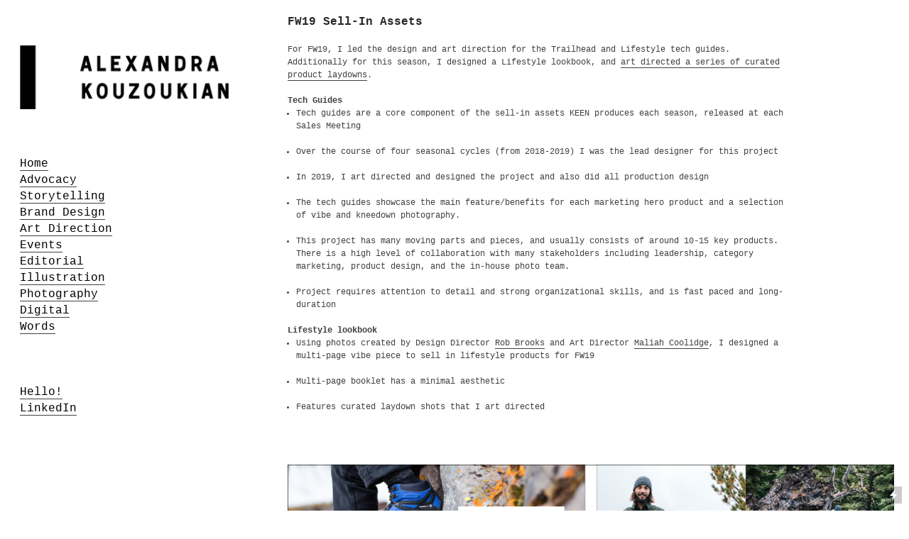

--- FILE ---
content_type: text/html; charset=UTF-8
request_url: https://aliekouzoukian.com/Sell-in-Assets-FW19
body_size: 32708
content:
<!DOCTYPE html>
<!-- 

        Running on cargo.site

-->
<html lang="en" data-predefined-style="true" data-css-presets="true" data-css-preset data-typography-preset>
	<head>
<script>
				var __cargo_context__ = 'live';
				var __cargo_js_ver__ = 'c=2806793921';
				var __cargo_maint__ = false;
				
				
			</script>
					<meta http-equiv="X-UA-Compatible" content="IE=edge,chrome=1">
		<meta http-equiv="Content-Type" content="text/html; charset=utf-8">
		<meta name="viewport" content="initial-scale=1.0, maximum-scale=1.0, user-scalable=no">
		
			<meta name="robots" content="index,follow">
		<title>Sell-in Assets: FW19  — Alexandra Kouzoukian</title>
		<meta name="description" content="FW19 Sell-In Assets For FW19, I led the design and art direction for the Trailhead and Lifestyle tech guides. Additionally for this season, I designed a Lifestyle...">
				<meta name="twitter:card" content="summary_large_image">
		<meta name="twitter:title" content="Sell-in Assets: FW19  — Alexandra Kouzoukian">
		<meta name="twitter:description" content="FW19 Sell-In Assets For FW19, I led the design and art direction for the Trailhead and Lifestyle tech guides. Additionally for this season, I designed a Lifestyle...">
		<meta name="twitter:image" content="https://freight.cargo.site/w/700/i/4cc05659667eda4b68f698ec9a63294bef177d9abd0376e042ea58e970cddc6b/sellin_tile.jpg">
		<meta property="og:locale" content="en_US">
		<meta property="og:title" content="Sell-in Assets: FW19  — Alexandra Kouzoukian">
		<meta property="og:description" content="FW19 Sell-In Assets For FW19, I led the design and art direction for the Trailhead and Lifestyle tech guides. Additionally for this season, I designed a Lifestyle...">
		<meta property="og:url" content="https://aliekouzoukian.com/Sell-in-Assets-FW19">
		<meta property="og:image" content="https://freight.cargo.site/w/700/i/4cc05659667eda4b68f698ec9a63294bef177d9abd0376e042ea58e970cddc6b/sellin_tile.jpg">
		<meta property="og:type" content="website">

		<link rel="preconnect" href="https://static.cargo.site" crossorigin>
		<link rel="preconnect" href="https://freight.cargo.site" crossorigin>
		
		<!--<link rel="preload" href="https://static.cargo.site/assets/social/IconFont-Regular-0.9.3.woff2" as="font" type="font/woff" crossorigin>-->

		

		<link href="https://static.cargo.site/favicon/favicon.ico" rel="shortcut icon">
		<link href="https://aliekouzoukian.com/rss" rel="alternate" type="application/rss+xml" title="Alexandra Kouzoukian feed">

		<link href="https://aliekouzoukian.com/stylesheet?c=2806793921&1673906127" id="member_stylesheet" rel="stylesheet" type="text/css" />
<style id="">@font-face{font-family:Icons;src:url(https://static.cargo.site/assets/social/IconFont-Regular-0.9.3.woff2);unicode-range:U+E000-E15C,U+F0000,U+FE0E}@font-face{font-family:Icons;src:url(https://static.cargo.site/assets/social/IconFont-Regular-0.9.3.woff2);font-weight:240;unicode-range:U+E000-E15C,U+F0000,U+FE0E}@font-face{font-family:Icons;src:url(https://static.cargo.site/assets/social/IconFont-Regular-0.9.3.woff2);unicode-range:U+E000-E15C,U+F0000,U+FE0E;font-weight:400}@font-face{font-family:Icons;src:url(https://static.cargo.site/assets/social/IconFont-Regular-0.9.3.woff2);unicode-range:U+E000-E15C,U+F0000,U+FE0E;font-weight:600}@font-face{font-family:Icons;src:url(https://static.cargo.site/assets/social/IconFont-Regular-0.9.3.woff2);unicode-range:U+E000-E15C,U+F0000,U+FE0E;font-weight:800}@font-face{font-family:Icons;src:url(https://static.cargo.site/assets/social/IconFont-Regular-0.9.3.woff2);unicode-range:U+E000-E15C,U+F0000,U+FE0E;font-style:italic}@font-face{font-family:Icons;src:url(https://static.cargo.site/assets/social/IconFont-Regular-0.9.3.woff2);unicode-range:U+E000-E15C,U+F0000,U+FE0E;font-weight:200;font-style:italic}@font-face{font-family:Icons;src:url(https://static.cargo.site/assets/social/IconFont-Regular-0.9.3.woff2);unicode-range:U+E000-E15C,U+F0000,U+FE0E;font-weight:400;font-style:italic}@font-face{font-family:Icons;src:url(https://static.cargo.site/assets/social/IconFont-Regular-0.9.3.woff2);unicode-range:U+E000-E15C,U+F0000,U+FE0E;font-weight:600;font-style:italic}@font-face{font-family:Icons;src:url(https://static.cargo.site/assets/social/IconFont-Regular-0.9.3.woff2);unicode-range:U+E000-E15C,U+F0000,U+FE0E;font-weight:800;font-style:italic}body.iconfont-loading,body.iconfont-loading *{color:transparent!important}body{-moz-osx-font-smoothing:grayscale;-webkit-font-smoothing:antialiased;-webkit-text-size-adjust:none}body.no-scroll{overflow:hidden}/*!
 * Content
 */.page{word-wrap:break-word}:focus{outline:0}.pointer-events-none{pointer-events:none}.pointer-events-auto{pointer-events:auto}.pointer-events-none .page_content .audio-player,.pointer-events-none .page_content .shop_product,.pointer-events-none .page_content a,.pointer-events-none .page_content audio,.pointer-events-none .page_content button,.pointer-events-none .page_content details,.pointer-events-none .page_content iframe,.pointer-events-none .page_content img,.pointer-events-none .page_content input,.pointer-events-none .page_content video{pointer-events:auto}.pointer-events-none .page_content *>a,.pointer-events-none .page_content>a{position:relative}s *{text-transform:inherit}#toolset{position:fixed;bottom:10px;right:10px;z-index:8}.mobile #toolset,.template_site_inframe #toolset{display:none}#toolset a{display:block;height:24px;width:24px;margin:0;padding:0;text-decoration:none;background:rgba(0,0,0,.2)}#toolset a:hover{background:rgba(0,0,0,.8)}[data-adminview] #toolset a,[data-adminview] #toolset_admin a{background:rgba(0,0,0,.04);pointer-events:none;cursor:default}#toolset_admin a:active{background:rgba(0,0,0,.7)}#toolset_admin a svg>*{transform:scale(1.1) translate(0,-.5px);transform-origin:50% 50%}#toolset_admin a svg{pointer-events:none;width:100%!important;height:auto!important}#following-container{overflow:auto;-webkit-overflow-scrolling:touch}#following-container iframe{height:100%;width:100%;position:absolute;top:0;left:0;right:0;bottom:0}:root{--following-width:-400px;--following-animation-duration:450ms}@keyframes following-open{0%{transform:translateX(0)}100%{transform:translateX(var(--following-width))}}@keyframes following-open-inverse{0%{transform:translateX(0)}100%{transform:translateX(calc(-1 * var(--following-width)))}}@keyframes following-close{0%{transform:translateX(var(--following-width))}100%{transform:translateX(0)}}@keyframes following-close-inverse{0%{transform:translateX(calc(-1 * var(--following-width)))}100%{transform:translateX(0)}}body.animate-left{animation:following-open var(--following-animation-duration);animation-fill-mode:both;animation-timing-function:cubic-bezier(.24,1,.29,1)}#following-container.animate-left{animation:following-close-inverse var(--following-animation-duration);animation-fill-mode:both;animation-timing-function:cubic-bezier(.24,1,.29,1)}#following-container.animate-left #following-frame{animation:following-close var(--following-animation-duration);animation-fill-mode:both;animation-timing-function:cubic-bezier(.24,1,.29,1)}body.animate-right{animation:following-close var(--following-animation-duration);animation-fill-mode:both;animation-timing-function:cubic-bezier(.24,1,.29,1)}#following-container.animate-right{animation:following-open-inverse var(--following-animation-duration);animation-fill-mode:both;animation-timing-function:cubic-bezier(.24,1,.29,1)}#following-container.animate-right #following-frame{animation:following-open var(--following-animation-duration);animation-fill-mode:both;animation-timing-function:cubic-bezier(.24,1,.29,1)}.slick-slider{position:relative;display:block;-moz-box-sizing:border-box;box-sizing:border-box;-webkit-user-select:none;-moz-user-select:none;-ms-user-select:none;user-select:none;-webkit-touch-callout:none;-khtml-user-select:none;-ms-touch-action:pan-y;touch-action:pan-y;-webkit-tap-highlight-color:transparent}.slick-list{position:relative;display:block;overflow:hidden;margin:0;padding:0}.slick-list:focus{outline:0}.slick-list.dragging{cursor:pointer;cursor:hand}.slick-slider .slick-list,.slick-slider .slick-track{transform:translate3d(0,0,0);will-change:transform}.slick-track{position:relative;top:0;left:0;display:block}.slick-track:after,.slick-track:before{display:table;content:'';width:1px;height:1px;margin-top:-1px;margin-left:-1px}.slick-track:after{clear:both}.slick-loading .slick-track{visibility:hidden}.slick-slide{display:none;float:left;height:100%;min-height:1px}[dir=rtl] .slick-slide{float:right}.content .slick-slide img{display:inline-block}.content .slick-slide img:not(.image-zoom){cursor:pointer}.content .scrub .slick-list,.content .scrub .slick-slide img:not(.image-zoom){cursor:ew-resize}body.slideshow-scrub-dragging *{cursor:ew-resize!important}.content .slick-slide img:not([src]),.content .slick-slide img[src='']{width:100%;height:auto}.slick-slide.slick-loading img{display:none}.slick-slide.dragging img{pointer-events:none}.slick-initialized .slick-slide{display:block}.slick-loading .slick-slide{visibility:hidden}.slick-vertical .slick-slide{display:block;height:auto;border:1px solid transparent}.slick-arrow.slick-hidden{display:none}.slick-arrow{position:absolute;z-index:9;width:0;top:0;height:100%;cursor:pointer;will-change:opacity;-webkit-transition:opacity 333ms cubic-bezier(.4,0,.22,1);transition:opacity 333ms cubic-bezier(.4,0,.22,1)}.slick-arrow.hidden{opacity:0}.slick-arrow svg{position:absolute;width:36px;height:36px;top:0;left:0;right:0;bottom:0;margin:auto;transform:translate(.25px,.25px)}.slick-arrow svg.right-arrow{transform:translate(.25px,.25px) scaleX(-1)}.slick-arrow svg:active{opacity:.75}.slick-arrow svg .arrow-shape{fill:none!important;stroke:#fff;stroke-linecap:square}.slick-arrow svg .arrow-outline{fill:none!important;stroke-width:2.5px;stroke:rgba(0,0,0,.6);stroke-linecap:square}.slick-arrow.slick-next{right:0;text-align:right}.slick-next svg,.wallpaper-navigation .slick-next svg{margin-right:10px}.mobile .slick-next svg{margin-right:10px}.slick-arrow.slick-prev{text-align:left}.slick-prev svg,.wallpaper-navigation .slick-prev svg{margin-left:10px}.mobile .slick-prev svg{margin-left:10px}.loading_animation{display:none;vertical-align:middle;z-index:15;line-height:0;pointer-events:none;border-radius:100%}.loading_animation.hidden{display:none}.loading_animation.pulsing{opacity:0;display:inline-block;animation-delay:.1s;-webkit-animation-delay:.1s;-moz-animation-delay:.1s;animation-duration:12s;animation-iteration-count:infinite;animation:fade-pulse-in .5s ease-in-out;-moz-animation:fade-pulse-in .5s ease-in-out;-webkit-animation:fade-pulse-in .5s ease-in-out;-webkit-animation-fill-mode:forwards;-moz-animation-fill-mode:forwards;animation-fill-mode:forwards}.loading_animation.pulsing.no-delay{animation-delay:0s;-webkit-animation-delay:0s;-moz-animation-delay:0s}.loading_animation div{border-radius:100%}.loading_animation div svg{max-width:100%;height:auto}.loading_animation div,.loading_animation div svg{width:20px;height:20px}.loading_animation.full-width svg{width:100%;height:auto}.loading_animation.full-width.big svg{width:100px;height:100px}.loading_animation div svg>*{fill:#ccc}.loading_animation div{-webkit-animation:spin-loading 12s ease-out;-webkit-animation-iteration-count:infinite;-moz-animation:spin-loading 12s ease-out;-moz-animation-iteration-count:infinite;animation:spin-loading 12s ease-out;animation-iteration-count:infinite}.loading_animation.hidden{display:none}[data-backdrop] .loading_animation{position:absolute;top:15px;left:15px;z-index:99}.loading_animation.position-absolute.middle{top:calc(50% - 10px);left:calc(50% - 10px)}.loading_animation.position-absolute.topleft{top:0;left:0}.loading_animation.position-absolute.middleright{top:calc(50% - 10px);right:1rem}.loading_animation.position-absolute.middleleft{top:calc(50% - 10px);left:1rem}.loading_animation.gray div svg>*{fill:#999}.loading_animation.gray-dark div svg>*{fill:#666}.loading_animation.gray-darker div svg>*{fill:#555}.loading_animation.gray-light div svg>*{fill:#ccc}.loading_animation.white div svg>*{fill:rgba(255,255,255,.85)}.loading_animation.blue div svg>*{fill:#698fff}.loading_animation.inline{display:inline-block;margin-bottom:.5ex}.loading_animation.inline.left{margin-right:.5ex}@-webkit-keyframes fade-pulse-in{0%{opacity:0}50%{opacity:.5}100%{opacity:1}}@-moz-keyframes fade-pulse-in{0%{opacity:0}50%{opacity:.5}100%{opacity:1}}@keyframes fade-pulse-in{0%{opacity:0}50%{opacity:.5}100%{opacity:1}}@-webkit-keyframes pulsate{0%{opacity:1}50%{opacity:0}100%{opacity:1}}@-moz-keyframes pulsate{0%{opacity:1}50%{opacity:0}100%{opacity:1}}@keyframes pulsate{0%{opacity:1}50%{opacity:0}100%{opacity:1}}@-webkit-keyframes spin-loading{0%{transform:rotate(0)}9%{transform:rotate(1050deg)}18%{transform:rotate(-1090deg)}20%{transform:rotate(-1080deg)}23%{transform:rotate(-1080deg)}28%{transform:rotate(-1095deg)}29%{transform:rotate(-1065deg)}34%{transform:rotate(-1080deg)}35%{transform:rotate(-1050deg)}40%{transform:rotate(-1065deg)}41%{transform:rotate(-1035deg)}44%{transform:rotate(-1035deg)}47%{transform:rotate(-2160deg)}50%{transform:rotate(-2160deg)}56%{transform:rotate(45deg)}60%{transform:rotate(45deg)}80%{transform:rotate(6120deg)}100%{transform:rotate(0)}}@keyframes spin-loading{0%{transform:rotate(0)}9%{transform:rotate(1050deg)}18%{transform:rotate(-1090deg)}20%{transform:rotate(-1080deg)}23%{transform:rotate(-1080deg)}28%{transform:rotate(-1095deg)}29%{transform:rotate(-1065deg)}34%{transform:rotate(-1080deg)}35%{transform:rotate(-1050deg)}40%{transform:rotate(-1065deg)}41%{transform:rotate(-1035deg)}44%{transform:rotate(-1035deg)}47%{transform:rotate(-2160deg)}50%{transform:rotate(-2160deg)}56%{transform:rotate(45deg)}60%{transform:rotate(45deg)}80%{transform:rotate(6120deg)}100%{transform:rotate(0)}}[grid-row]{align-items:flex-start;box-sizing:border-box;display:-webkit-box;display:-webkit-flex;display:-ms-flexbox;display:flex;-webkit-flex-wrap:wrap;-ms-flex-wrap:wrap;flex-wrap:wrap}[grid-col]{box-sizing:border-box}[grid-row] [grid-col].empty:after{content:"\0000A0";cursor:text}body.mobile[data-adminview=content-editproject] [grid-row] [grid-col].empty:after{display:none}[grid-col=auto]{-webkit-box-flex:1;-webkit-flex:1;-ms-flex:1;flex:1}[grid-col=x12]{width:100%}[grid-col=x11]{width:50%}[grid-col=x10]{width:33.33%}[grid-col=x9]{width:25%}[grid-col=x8]{width:20%}[grid-col=x7]{width:16.666666667%}[grid-col=x6]{width:14.285714286%}[grid-col=x5]{width:12.5%}[grid-col=x4]{width:11.111111111%}[grid-col=x3]{width:10%}[grid-col=x2]{width:9.090909091%}[grid-col=x1]{width:8.333333333%}[grid-col="1"]{width:8.33333%}[grid-col="2"]{width:16.66667%}[grid-col="3"]{width:25%}[grid-col="4"]{width:33.33333%}[grid-col="5"]{width:41.66667%}[grid-col="6"]{width:50%}[grid-col="7"]{width:58.33333%}[grid-col="8"]{width:66.66667%}[grid-col="9"]{width:75%}[grid-col="10"]{width:83.33333%}[grid-col="11"]{width:91.66667%}[grid-col="12"]{width:100%}body.mobile [grid-responsive] [grid-col]{width:100%;-webkit-box-flex:none;-webkit-flex:none;-ms-flex:none;flex:none}[data-ce-host=true][contenteditable=true] [grid-pad]{pointer-events:none}[data-ce-host=true][contenteditable=true] [grid-pad]>*{pointer-events:auto}[grid-pad="0"]{padding:0}[grid-pad="0.25"]{padding:.125rem}[grid-pad="0.5"]{padding:.25rem}[grid-pad="0.75"]{padding:.375rem}[grid-pad="1"]{padding:.5rem}[grid-pad="1.25"]{padding:.625rem}[grid-pad="1.5"]{padding:.75rem}[grid-pad="1.75"]{padding:.875rem}[grid-pad="2"]{padding:1rem}[grid-pad="2.5"]{padding:1.25rem}[grid-pad="3"]{padding:1.5rem}[grid-pad="3.5"]{padding:1.75rem}[grid-pad="4"]{padding:2rem}[grid-pad="5"]{padding:2.5rem}[grid-pad="6"]{padding:3rem}[grid-pad="7"]{padding:3.5rem}[grid-pad="8"]{padding:4rem}[grid-pad="9"]{padding:4.5rem}[grid-pad="10"]{padding:5rem}[grid-gutter="0"]{margin:0}[grid-gutter="0.5"]{margin:-.25rem}[grid-gutter="1"]{margin:-.5rem}[grid-gutter="1.5"]{margin:-.75rem}[grid-gutter="2"]{margin:-1rem}[grid-gutter="2.5"]{margin:-1.25rem}[grid-gutter="3"]{margin:-1.5rem}[grid-gutter="3.5"]{margin:-1.75rem}[grid-gutter="4"]{margin:-2rem}[grid-gutter="5"]{margin:-2.5rem}[grid-gutter="6"]{margin:-3rem}[grid-gutter="7"]{margin:-3.5rem}[grid-gutter="8"]{margin:-4rem}[grid-gutter="10"]{margin:-5rem}[grid-gutter="12"]{margin:-6rem}[grid-gutter="14"]{margin:-7rem}[grid-gutter="16"]{margin:-8rem}[grid-gutter="18"]{margin:-9rem}[grid-gutter="20"]{margin:-10rem}small{max-width:100%;text-decoration:inherit}img:not([src]),img[src='']{outline:1px solid rgba(177,177,177,.4);outline-offset:-1px;content:url([data-uri])}img.image-zoom{cursor:-webkit-zoom-in;cursor:-moz-zoom-in;cursor:zoom-in}#imprimatur{color:#333;font-size:10px;font-family:-apple-system,BlinkMacSystemFont,"Segoe UI",Roboto,Oxygen,Ubuntu,Cantarell,"Open Sans","Helvetica Neue",sans-serif,"Sans Serif",Icons;/*!System*/position:fixed;opacity:.3;right:-28px;bottom:160px;transform:rotate(270deg);-ms-transform:rotate(270deg);-webkit-transform:rotate(270deg);z-index:8;text-transform:uppercase;color:#999;opacity:.5;padding-bottom:2px;text-decoration:none}.mobile #imprimatur{display:none}bodycopy cargo-link a{font-family:-apple-system,BlinkMacSystemFont,"Segoe UI",Roboto,Oxygen,Ubuntu,Cantarell,"Open Sans","Helvetica Neue",sans-serif,"Sans Serif",Icons;/*!System*/font-size:12px;font-style:normal;font-weight:400;transform:rotate(270deg);text-decoration:none;position:fixed!important;right:-27px;bottom:100px;text-decoration:none;letter-spacing:normal;background:0 0;border:0;border-bottom:0;outline:0}/*! PhotoSwipe Default UI CSS by Dmitry Semenov | photoswipe.com | MIT license */.pswp--has_mouse .pswp__button--arrow--left,.pswp--has_mouse .pswp__button--arrow--right,.pswp__ui{visibility:visible}.pswp--minimal--dark .pswp__top-bar,.pswp__button{background:0 0}.pswp,.pswp__bg,.pswp__container,.pswp__img--placeholder,.pswp__zoom-wrap,.quick-view-navigation{-webkit-backface-visibility:hidden}.pswp__button{cursor:pointer;opacity:1;-webkit-appearance:none;transition:opacity .2s;-webkit-box-shadow:none;box-shadow:none}.pswp__button-close>svg{top:10px;right:10px;margin-left:auto}.pswp--touch .quick-view-navigation{display:none}.pswp__ui{-webkit-font-smoothing:auto;opacity:1;z-index:1550}.quick-view-navigation{will-change:opacity;-webkit-transition:opacity 333ms cubic-bezier(.4,0,.22,1);transition:opacity 333ms cubic-bezier(.4,0,.22,1)}.quick-view-navigation .pswp__group .pswp__button{pointer-events:auto}.pswp__button>svg{position:absolute;width:36px;height:36px}.quick-view-navigation .pswp__group:active svg{opacity:.75}.pswp__button svg .shape-shape{fill:#fff}.pswp__button svg .shape-outline{fill:#000}.pswp__button-prev>svg{top:0;bottom:0;left:10px;margin:auto}.pswp__button-next>svg{top:0;bottom:0;right:10px;margin:auto}.quick-view-navigation .pswp__group .pswp__button-prev{position:absolute;left:0;top:0;width:0;height:100%}.quick-view-navigation .pswp__group .pswp__button-next{position:absolute;right:0;top:0;width:0;height:100%}.quick-view-navigation .close-button,.quick-view-navigation .left-arrow,.quick-view-navigation .right-arrow{transform:translate(.25px,.25px)}.quick-view-navigation .right-arrow{transform:translate(.25px,.25px) scaleX(-1)}.pswp__button svg .shape-outline{fill:transparent!important;stroke:#000;stroke-width:2.5px;stroke-linecap:square}.pswp__button svg .shape-shape{fill:transparent!important;stroke:#fff;stroke-width:1.5px;stroke-linecap:square}.pswp__bg,.pswp__scroll-wrap,.pswp__zoom-wrap{width:100%;position:absolute}.quick-view-navigation .pswp__group .pswp__button-close{margin:0}.pswp__container,.pswp__item,.pswp__zoom-wrap{right:0;bottom:0;top:0;position:absolute;left:0}.pswp__ui--hidden .pswp__button{opacity:.001}.pswp__ui--hidden .pswp__button,.pswp__ui--hidden .pswp__button *{pointer-events:none}.pswp .pswp__ui.pswp__ui--displaynone{display:none}.pswp__element--disabled{display:none!important}/*! PhotoSwipe main CSS by Dmitry Semenov | photoswipe.com | MIT license */.pswp{position:fixed;display:none;height:100%;width:100%;top:0;left:0;right:0;bottom:0;margin:auto;-ms-touch-action:none;touch-action:none;z-index:9999999;-webkit-text-size-adjust:100%;line-height:initial;letter-spacing:initial;outline:0}.pswp img{max-width:none}.pswp--zoom-disabled .pswp__img{cursor:default!important}.pswp--animate_opacity{opacity:.001;will-change:opacity;-webkit-transition:opacity 333ms cubic-bezier(.4,0,.22,1);transition:opacity 333ms cubic-bezier(.4,0,.22,1)}.pswp--open{display:block}.pswp--zoom-allowed .pswp__img{cursor:-webkit-zoom-in;cursor:-moz-zoom-in;cursor:zoom-in}.pswp--zoomed-in .pswp__img{cursor:-webkit-grab;cursor:-moz-grab;cursor:grab}.pswp--dragging .pswp__img{cursor:-webkit-grabbing;cursor:-moz-grabbing;cursor:grabbing}.pswp__bg{left:0;top:0;height:100%;opacity:0;transform:translateZ(0);will-change:opacity}.pswp__scroll-wrap{left:0;top:0;height:100%}.pswp__container,.pswp__zoom-wrap{-ms-touch-action:none;touch-action:none}.pswp__container,.pswp__img{-webkit-user-select:none;-moz-user-select:none;-ms-user-select:none;user-select:none;-webkit-tap-highlight-color:transparent;-webkit-touch-callout:none}.pswp__zoom-wrap{-webkit-transform-origin:left top;-ms-transform-origin:left top;transform-origin:left top;-webkit-transition:-webkit-transform 222ms cubic-bezier(.4,0,.22,1);transition:transform 222ms cubic-bezier(.4,0,.22,1)}.pswp__bg{-webkit-transition:opacity 222ms cubic-bezier(.4,0,.22,1);transition:opacity 222ms cubic-bezier(.4,0,.22,1)}.pswp--animated-in .pswp__bg,.pswp--animated-in .pswp__zoom-wrap{-webkit-transition:none;transition:none}.pswp--hide-overflow .pswp__scroll-wrap,.pswp--hide-overflow.pswp{overflow:hidden}.pswp__img{position:absolute;width:auto;height:auto;top:0;left:0}.pswp__img--placeholder--blank{background:#222}.pswp--ie .pswp__img{width:100%!important;height:auto!important;left:0;top:0}.pswp__ui--idle{opacity:0}.pswp__error-msg{position:absolute;left:0;top:50%;width:100%;text-align:center;font-size:14px;line-height:16px;margin-top:-8px;color:#ccc}.pswp__error-msg a{color:#ccc;text-decoration:underline}.pswp__error-msg{font-family:-apple-system,BlinkMacSystemFont,"Segoe UI",Roboto,Oxygen,Ubuntu,Cantarell,"Open Sans","Helvetica Neue",sans-serif}.quick-view.mouse-down .iframe-item{pointer-events:none!important}.quick-view-caption-positioner{pointer-events:none;width:100%;height:100%}.quick-view-caption-wrapper{margin:auto;position:absolute;bottom:0;left:0;right:0}.quick-view-horizontal-align-left .quick-view-caption-wrapper{margin-left:0}.quick-view-horizontal-align-right .quick-view-caption-wrapper{margin-right:0}[data-quick-view-caption]{transition:.1s opacity ease-in-out;position:absolute;bottom:0;left:0;right:0}.quick-view-horizontal-align-left [data-quick-view-caption]{text-align:left}.quick-view-horizontal-align-right [data-quick-view-caption]{text-align:right}.quick-view-caption{transition:.1s opacity ease-in-out}.quick-view-caption>*{display:inline-block}.quick-view-caption *{pointer-events:auto}.quick-view-caption.hidden{opacity:0}.shop_product .dropdown_wrapper{flex:0 0 100%;position:relative}.shop_product select{appearance:none;-moz-appearance:none;-webkit-appearance:none;outline:0;-webkit-font-smoothing:antialiased;-moz-osx-font-smoothing:grayscale;cursor:pointer;border-radius:0;white-space:nowrap;overflow:hidden!important;text-overflow:ellipsis}.shop_product select.dropdown::-ms-expand{display:none}.shop_product a{cursor:pointer;border-bottom:none;text-decoration:none}.shop_product a.out-of-stock{pointer-events:none}body.audio-player-dragging *{cursor:ew-resize!important}.audio-player{display:inline-flex;flex:1 0 calc(100% - 2px);width:calc(100% - 2px)}.audio-player .button{height:100%;flex:0 0 3.3rem;display:flex}.audio-player .separator{left:3.3rem;height:100%}.audio-player .buffer{width:0%;height:100%;transition:left .3s linear,width .3s linear}.audio-player.seeking .buffer{transition:left 0s,width 0s}.audio-player.seeking{user-select:none;-webkit-user-select:none;cursor:ew-resize}.audio-player.seeking *{user-select:none;-webkit-user-select:none;cursor:ew-resize}.audio-player .bar{overflow:hidden;display:flex;justify-content:space-between;align-content:center;flex-grow:1}.audio-player .progress{width:0%;height:100%;transition:width .3s linear}.audio-player.seeking .progress{transition:width 0s}.audio-player .pause,.audio-player .play{cursor:pointer;height:100%}.audio-player .note-icon{margin:auto 0;order:2;flex:0 1 auto}.audio-player .title{white-space:nowrap;overflow:hidden;text-overflow:ellipsis;pointer-events:none;user-select:none;padding:.5rem 0 .5rem 1rem;margin:auto auto auto 0;flex:0 3 auto;min-width:0;width:100%}.audio-player .total-time{flex:0 1 auto;margin:auto 0}.audio-player .current-time,.audio-player .play-text{flex:0 1 auto;margin:auto 0}.audio-player .stream-anim{user-select:none;margin:auto auto auto 0}.audio-player .stream-anim span{display:inline-block}.audio-player .buffer,.audio-player .current-time,.audio-player .note-svg,.audio-player .play-text,.audio-player .separator,.audio-player .total-time{user-select:none;pointer-events:none}.audio-player .buffer,.audio-player .play-text,.audio-player .progress{position:absolute}.audio-player,.audio-player .bar,.audio-player .button,.audio-player .current-time,.audio-player .note-icon,.audio-player .pause,.audio-player .play,.audio-player .total-time{position:relative}body.mobile .audio-player,body.mobile .audio-player *{-webkit-touch-callout:none}#standalone-admin-frame{border:0;width:400px;position:absolute;right:0;top:0;height:100vh;z-index:99}body[standalone-admin=true] #standalone-admin-frame{transform:translate(0,0)}body[standalone-admin=true] .main_container{width:calc(100% - 400px)}body[standalone-admin=false] #standalone-admin-frame{transform:translate(100%,0)}body[standalone-admin=false] .main_container{width:100%}.toggle_standaloneAdmin{position:fixed;top:0;right:400px;height:40px;width:40px;z-index:999;cursor:pointer;background-color:rgba(0,0,0,.4)}.toggle_standaloneAdmin:active{opacity:.7}body[standalone-admin=false] .toggle_standaloneAdmin{right:0}.toggle_standaloneAdmin *{color:#fff;fill:#fff}.toggle_standaloneAdmin svg{padding:6px;width:100%;height:100%;opacity:.85}body[standalone-admin=false] .toggle_standaloneAdmin #close,body[standalone-admin=true] .toggle_standaloneAdmin #backdropsettings{display:none}.toggle_standaloneAdmin>div{width:100%;height:100%}#admin_toggle_button{position:fixed;top:50%;transform:translate(0,-50%);right:400px;height:36px;width:12px;z-index:999;cursor:pointer;background-color:rgba(0,0,0,.09);padding-left:2px;margin-right:5px}#admin_toggle_button .bar{content:'';background:rgba(0,0,0,.09);position:fixed;width:5px;bottom:0;top:0;z-index:10}#admin_toggle_button:active{background:rgba(0,0,0,.065)}#admin_toggle_button *{color:#fff;fill:#fff}#admin_toggle_button svg{padding:0;width:16px;height:36px;margin-left:1px;opacity:1}#admin_toggle_button svg *{fill:#fff;opacity:1}#admin_toggle_button[data-state=closed] .toggle_admin_close{display:none}#admin_toggle_button[data-state=closed],#admin_toggle_button[data-state=closed] .toggle_admin_open{width:20px;cursor:pointer;margin:0}#admin_toggle_button[data-state=closed] svg{margin-left:2px}#admin_toggle_button[data-state=open] .toggle_admin_open{display:none}select,select *{text-rendering:auto!important}b b{font-weight:inherit}*{-webkit-box-sizing:border-box;-moz-box-sizing:border-box;box-sizing:border-box}customhtml>*{position:relative;z-index:10}body,html{min-height:100vh;margin:0;padding:0}html{touch-action:manipulation;position:relative;background-color:#fff}.main_container{min-height:100vh;width:100%;overflow:hidden}.container{display:-webkit-box;display:-webkit-flex;display:-moz-box;display:-ms-flexbox;display:flex;-webkit-flex-wrap:wrap;-moz-flex-wrap:wrap;-ms-flex-wrap:wrap;flex-wrap:wrap;max-width:100%;width:100%;overflow:visible}.container{align-items:flex-start;-webkit-align-items:flex-start}.page{z-index:2}.page ul li>text-limit{display:block}.content,.content_container,.pinned{-webkit-flex:1 0 auto;-moz-flex:1 0 auto;-ms-flex:1 0 auto;flex:1 0 auto;max-width:100%}.content_container{width:100%}.content_container.full_height{min-height:100vh}.page_background{position:absolute;top:0;left:0;width:100%;height:100%}.page_container{position:relative;overflow:visible;width:100%}.backdrop{position:absolute;top:0;z-index:1;width:100%;height:100%;max-height:100vh}.backdrop>div{position:absolute;top:0;left:0;width:100%;height:100%;-webkit-backface-visibility:hidden;backface-visibility:hidden;transform:translate3d(0,0,0);contain:strict}[data-backdrop].backdrop>div[data-overflowing]{max-height:100vh;position:absolute;top:0;left:0}body.mobile [split-responsive]{display:flex;flex-direction:column}body.mobile [split-responsive] .container{width:100%;order:2}body.mobile [split-responsive] .backdrop{position:relative;height:50vh;width:100%;order:1}body.mobile [split-responsive] [data-auxiliary].backdrop{position:absolute;height:50vh;width:100%;order:1}.page{position:relative;z-index:2}img[data-align=left]{float:left}img[data-align=right]{float:right}[data-rotation]{transform-origin:center center}.content .page_content:not([contenteditable=true]) [data-draggable]{pointer-events:auto!important;backface-visibility:hidden}.preserve-3d{-moz-transform-style:preserve-3d;transform-style:preserve-3d}.content .page_content:not([contenteditable=true]) [data-draggable] iframe{pointer-events:none!important}.dragging-active iframe{pointer-events:none!important}.content .page_content:not([contenteditable=true]) [data-draggable]:active{opacity:1}.content .scroll-transition-fade{transition:transform 1s ease-in-out,opacity .8s ease-in-out}.content .scroll-transition-fade.below-viewport{opacity:0;transform:translateY(40px)}.mobile.full_width .page_container:not([split-layout]) .container_width{width:100%}[data-view=pinned_bottom] .bottom_pin_invisibility{visibility:hidden}.pinned{position:relative;width:100%}.pinned .page_container.accommodate:not(.fixed):not(.overlay){z-index:2}.pinned .page_container.overlay{position:absolute;z-index:4}.pinned .page_container.overlay.fixed{position:fixed}.pinned .page_container.overlay.fixed .page{max-height:100vh;-webkit-overflow-scrolling:touch}.pinned .page_container.overlay.fixed .page.allow-scroll{overflow-y:auto;overflow-x:hidden}.pinned .page_container.overlay.fixed .page.allow-scroll{align-items:flex-start;-webkit-align-items:flex-start}.pinned .page_container .page.allow-scroll::-webkit-scrollbar{width:0;background:0 0;display:none}.pinned.pinned_top .page_container.overlay{left:0;top:0}.pinned.pinned_bottom .page_container.overlay{left:0;bottom:0}div[data-container=set]:empty{margin-top:1px}.thumbnails{position:relative;z-index:1}[thumbnails=grid]{align-items:baseline}[thumbnails=justify] .thumbnail{box-sizing:content-box}[thumbnails][data-padding-zero] .thumbnail{margin-bottom:-1px}[thumbnails=montessori] .thumbnail{pointer-events:auto;position:absolute}[thumbnails] .thumbnail>a{display:block;text-decoration:none}[thumbnails=montessori]{height:0}[thumbnails][data-resizing],[thumbnails][data-resizing] *{cursor:nwse-resize}[thumbnails] .thumbnail .resize-handle{cursor:nwse-resize;width:26px;height:26px;padding:5px;position:absolute;opacity:.75;right:-1px;bottom:-1px;z-index:100}[thumbnails][data-resizing] .resize-handle{display:none}[thumbnails] .thumbnail .resize-handle svg{position:absolute;top:0;left:0}[thumbnails] .thumbnail .resize-handle:hover{opacity:1}[data-can-move].thumbnail .resize-handle svg .resize_path_outline{fill:#fff}[data-can-move].thumbnail .resize-handle svg .resize_path{fill:#000}[thumbnails=montessori] .thumbnail_sizer{height:0;width:100%;position:relative;padding-bottom:100%;pointer-events:none}[thumbnails] .thumbnail img{display:block;min-height:3px;margin-bottom:0}[thumbnails] .thumbnail img:not([src]),img[src=""]{margin:0!important;width:100%;min-height:3px;height:100%!important;position:absolute}[aspect-ratio="1x1"].thumb_image{height:0;padding-bottom:100%;overflow:hidden}[aspect-ratio="4x3"].thumb_image{height:0;padding-bottom:75%;overflow:hidden}[aspect-ratio="16x9"].thumb_image{height:0;padding-bottom:56.25%;overflow:hidden}[thumbnails] .thumb_image{width:100%;position:relative}[thumbnails][thumbnail-vertical-align=top]{align-items:flex-start}[thumbnails][thumbnail-vertical-align=middle]{align-items:center}[thumbnails][thumbnail-vertical-align=bottom]{align-items:baseline}[thumbnails][thumbnail-horizontal-align=left]{justify-content:flex-start}[thumbnails][thumbnail-horizontal-align=middle]{justify-content:center}[thumbnails][thumbnail-horizontal-align=right]{justify-content:flex-end}.thumb_image.default_image>svg{position:absolute;top:0;left:0;bottom:0;right:0;width:100%;height:100%}.thumb_image.default_image{outline:1px solid #ccc;outline-offset:-1px;position:relative}.mobile.full_width [data-view=Thumbnail] .thumbnails_width{width:100%}.content [data-draggable] a:active,.content [data-draggable] img:active{opacity:initial}.content .draggable-dragging{opacity:initial}[data-draggable].draggable_visible{visibility:visible}[data-draggable].draggable_hidden{visibility:hidden}.gallery_card [data-draggable],.marquee [data-draggable]{visibility:inherit}[data-draggable]{visibility:visible;background-color:rgba(0,0,0,.003)}#site_menu_panel_container .image-gallery:not(.initialized){height:0;padding-bottom:100%;min-height:initial}.image-gallery:not(.initialized){min-height:100vh;visibility:hidden;width:100%}.image-gallery .gallery_card img{display:block;width:100%;height:auto}.image-gallery .gallery_card{transform-origin:center}.image-gallery .gallery_card.dragging{opacity:.1;transform:initial!important}.image-gallery:not([image-gallery=slideshow]) .gallery_card iframe:only-child,.image-gallery:not([image-gallery=slideshow]) .gallery_card video:only-child{width:100%;height:100%;top:0;left:0;position:absolute}.image-gallery[image-gallery=slideshow] .gallery_card video[muted][autoplay]:not([controls]),.image-gallery[image-gallery=slideshow] .gallery_card video[muted][data-autoplay]:not([controls]){pointer-events:none}.image-gallery [image-gallery-pad="0"] video:only-child{object-fit:cover;height:calc(100% + 1px)}div.image-gallery>a,div.image-gallery>iframe,div.image-gallery>img,div.image-gallery>video{display:none}[image-gallery-row]{align-items:flex-start;box-sizing:border-box;display:-webkit-box;display:-webkit-flex;display:-ms-flexbox;display:flex;-webkit-flex-wrap:wrap;-ms-flex-wrap:wrap;flex-wrap:wrap}.image-gallery .gallery_card_image{width:100%;position:relative}[data-predefined-style=true] .image-gallery a.gallery_card{display:block;border:none}[image-gallery-col]{box-sizing:border-box}[image-gallery-col=x12]{width:100%}[image-gallery-col=x11]{width:50%}[image-gallery-col=x10]{width:33.33%}[image-gallery-col=x9]{width:25%}[image-gallery-col=x8]{width:20%}[image-gallery-col=x7]{width:16.666666667%}[image-gallery-col=x6]{width:14.285714286%}[image-gallery-col=x5]{width:12.5%}[image-gallery-col=x4]{width:11.111111111%}[image-gallery-col=x3]{width:10%}[image-gallery-col=x2]{width:9.090909091%}[image-gallery-col=x1]{width:8.333333333%}.content .page_content [image-gallery-pad].image-gallery{pointer-events:none}.content .page_content [image-gallery-pad].image-gallery .gallery_card_image>*,.content .page_content [image-gallery-pad].image-gallery .gallery_image_caption{pointer-events:auto}.content .page_content [image-gallery-pad="0"]{padding:0}.content .page_content [image-gallery-pad="0.25"]{padding:.125rem}.content .page_content [image-gallery-pad="0.5"]{padding:.25rem}.content .page_content [image-gallery-pad="0.75"]{padding:.375rem}.content .page_content [image-gallery-pad="1"]{padding:.5rem}.content .page_content [image-gallery-pad="1.25"]{padding:.625rem}.content .page_content [image-gallery-pad="1.5"]{padding:.75rem}.content .page_content [image-gallery-pad="1.75"]{padding:.875rem}.content .page_content [image-gallery-pad="2"]{padding:1rem}.content .page_content [image-gallery-pad="2.5"]{padding:1.25rem}.content .page_content [image-gallery-pad="3"]{padding:1.5rem}.content .page_content [image-gallery-pad="3.5"]{padding:1.75rem}.content .page_content [image-gallery-pad="4"]{padding:2rem}.content .page_content [image-gallery-pad="5"]{padding:2.5rem}.content .page_content [image-gallery-pad="6"]{padding:3rem}.content .page_content [image-gallery-pad="7"]{padding:3.5rem}.content .page_content [image-gallery-pad="8"]{padding:4rem}.content .page_content [image-gallery-pad="9"]{padding:4.5rem}.content .page_content [image-gallery-pad="10"]{padding:5rem}.content .page_content [image-gallery-gutter="0"]{margin:0}.content .page_content [image-gallery-gutter="0.5"]{margin:-.25rem}.content .page_content [image-gallery-gutter="1"]{margin:-.5rem}.content .page_content [image-gallery-gutter="1.5"]{margin:-.75rem}.content .page_content [image-gallery-gutter="2"]{margin:-1rem}.content .page_content [image-gallery-gutter="2.5"]{margin:-1.25rem}.content .page_content [image-gallery-gutter="3"]{margin:-1.5rem}.content .page_content [image-gallery-gutter="3.5"]{margin:-1.75rem}.content .page_content [image-gallery-gutter="4"]{margin:-2rem}.content .page_content [image-gallery-gutter="5"]{margin:-2.5rem}.content .page_content [image-gallery-gutter="6"]{margin:-3rem}.content .page_content [image-gallery-gutter="7"]{margin:-3.5rem}.content .page_content [image-gallery-gutter="8"]{margin:-4rem}.content .page_content [image-gallery-gutter="10"]{margin:-5rem}.content .page_content [image-gallery-gutter="12"]{margin:-6rem}.content .page_content [image-gallery-gutter="14"]{margin:-7rem}.content .page_content [image-gallery-gutter="16"]{margin:-8rem}.content .page_content [image-gallery-gutter="18"]{margin:-9rem}.content .page_content [image-gallery-gutter="20"]{margin:-10rem}[image-gallery=slideshow]:not(.initialized)>*{min-height:1px;opacity:0;min-width:100%}[image-gallery=slideshow][data-constrained-by=height] [image-gallery-vertical-align].slick-track{align-items:flex-start}[image-gallery=slideshow] img.image-zoom:active{opacity:initial}[image-gallery=slideshow].slick-initialized .gallery_card{pointer-events:none}[image-gallery=slideshow].slick-initialized .gallery_card.slick-current{pointer-events:auto}[image-gallery=slideshow] .gallery_card:not(.has_caption){line-height:0}.content .page_content [image-gallery=slideshow].image-gallery>*{pointer-events:auto}.content [image-gallery=slideshow].image-gallery.slick-initialized .gallery_card{overflow:hidden;margin:0;display:flex;flex-flow:row wrap;flex-shrink:0}.content [image-gallery=slideshow].image-gallery.slick-initialized .gallery_card.slick-current{overflow:visible}[image-gallery=slideshow] .gallery_image_caption{opacity:1;transition:opacity .3s;-webkit-transition:opacity .3s;width:100%;margin-left:auto;margin-right:auto;clear:both}[image-gallery-horizontal-align=left] .gallery_image_caption{text-align:left}[image-gallery-horizontal-align=middle] .gallery_image_caption{text-align:center}[image-gallery-horizontal-align=right] .gallery_image_caption{text-align:right}[image-gallery=slideshow][data-slideshow-in-transition] .gallery_image_caption{opacity:0;transition:opacity .3s;-webkit-transition:opacity .3s}[image-gallery=slideshow] .gallery_card_image{width:initial;margin:0;display:inline-block}[image-gallery=slideshow] .gallery_card img{margin:0;display:block}[image-gallery=slideshow][data-exploded]{align-items:flex-start;box-sizing:border-box;display:-webkit-box;display:-webkit-flex;display:-ms-flexbox;display:flex;-webkit-flex-wrap:wrap;-ms-flex-wrap:wrap;flex-wrap:wrap;justify-content:flex-start;align-content:flex-start}[image-gallery=slideshow][data-exploded] .gallery_card{padding:1rem;width:16.666%}[image-gallery=slideshow][data-exploded] .gallery_card_image{height:0;display:block;width:100%}[image-gallery=grid]{align-items:baseline}[image-gallery=grid] .gallery_card.has_caption .gallery_card_image{display:block}[image-gallery=grid] [image-gallery-pad="0"].gallery_card{margin-bottom:-1px}[image-gallery=grid] .gallery_card img{margin:0}[image-gallery=columns] .gallery_card img{margin:0}[image-gallery=justify]{align-items:flex-start}[image-gallery=justify] .gallery_card img{margin:0}[image-gallery=montessori][image-gallery-row]{display:block}[image-gallery=montessori] a.gallery_card,[image-gallery=montessori] div.gallery_card{position:absolute;pointer-events:auto}[image-gallery=montessori][data-can-move] .gallery_card,[image-gallery=montessori][data-can-move] .gallery_card .gallery_card_image,[image-gallery=montessori][data-can-move] .gallery_card .gallery_card_image>*{cursor:move}[image-gallery=montessori]{position:relative;height:0}[image-gallery=freeform] .gallery_card{position:relative}[image-gallery=freeform] [image-gallery-pad="0"].gallery_card{margin-bottom:-1px}[image-gallery-vertical-align]{display:flex;flex-flow:row wrap}[image-gallery-vertical-align].slick-track{display:flex;flex-flow:row nowrap}.image-gallery .slick-list{margin-bottom:-.3px}[image-gallery-vertical-align=top]{align-content:flex-start;align-items:flex-start}[image-gallery-vertical-align=middle]{align-items:center;align-content:center}[image-gallery-vertical-align=bottom]{align-content:flex-end;align-items:flex-end}[image-gallery-horizontal-align=left]{justify-content:flex-start}[image-gallery-horizontal-align=middle]{justify-content:center}[image-gallery-horizontal-align=right]{justify-content:flex-end}.image-gallery[data-resizing],.image-gallery[data-resizing] *{cursor:nwse-resize!important}.image-gallery .gallery_card .resize-handle,.image-gallery .gallery_card .resize-handle *{cursor:nwse-resize!important}.image-gallery .gallery_card .resize-handle{width:26px;height:26px;padding:5px;position:absolute;opacity:.75;right:-1px;bottom:-1px;z-index:10}.image-gallery[data-resizing] .resize-handle{display:none}.image-gallery .gallery_card .resize-handle svg{cursor:nwse-resize!important;position:absolute;top:0;left:0}.image-gallery .gallery_card .resize-handle:hover{opacity:1}[data-can-move].gallery_card .resize-handle svg .resize_path_outline{fill:#fff}[data-can-move].gallery_card .resize-handle svg .resize_path{fill:#000}[image-gallery=montessori] .thumbnail_sizer{height:0;width:100%;position:relative;padding-bottom:100%;pointer-events:none}#site_menu_button{display:block;text-decoration:none;pointer-events:auto;z-index:9;vertical-align:top;cursor:pointer;box-sizing:content-box;font-family:Icons}#site_menu_button.custom_icon{padding:0;line-height:0}#site_menu_button.custom_icon img{width:100%;height:auto}#site_menu_wrapper.disabled #site_menu_button{display:none}#site_menu_wrapper.mobile_only #site_menu_button{display:none}body.mobile #site_menu_wrapper.mobile_only:not(.disabled) #site_menu_button:not(.active){display:block}#site_menu_panel_container[data-type=cargo_menu] #site_menu_panel{display:block;position:fixed;top:0;right:0;bottom:0;left:0;z-index:10;cursor:default}.site_menu{pointer-events:auto;position:absolute;z-index:11;top:0;bottom:0;line-height:0;max-width:400px;min-width:300px;font-size:20px;text-align:left;background:rgba(20,20,20,.95);padding:20px 30px 90px 30px;overflow-y:auto;overflow-x:hidden;display:-webkit-box;display:-webkit-flex;display:-ms-flexbox;display:flex;-webkit-box-orient:vertical;-webkit-box-direction:normal;-webkit-flex-direction:column;-ms-flex-direction:column;flex-direction:column;-webkit-box-pack:start;-webkit-justify-content:flex-start;-ms-flex-pack:start;justify-content:flex-start}body.mobile #site_menu_wrapper .site_menu{-webkit-overflow-scrolling:touch;min-width:auto;max-width:100%;width:100%;padding:20px}#site_menu_wrapper[data-sitemenu-position=bottom-left] #site_menu,#site_menu_wrapper[data-sitemenu-position=top-left] #site_menu{left:0}#site_menu_wrapper[data-sitemenu-position=bottom-right] #site_menu,#site_menu_wrapper[data-sitemenu-position=top-right] #site_menu{right:0}#site_menu_wrapper[data-type=page] .site_menu{right:0;left:0;width:100%;padding:0;margin:0;background:0 0}.site_menu_wrapper.open .site_menu{display:block}.site_menu div{display:block}.site_menu a{text-decoration:none;display:inline-block;color:rgba(255,255,255,.75);max-width:100%;overflow:hidden;white-space:nowrap;text-overflow:ellipsis;line-height:1.4}.site_menu div a.active{color:rgba(255,255,255,.4)}.site_menu div.set-link>a{font-weight:700}.site_menu div.hidden{display:none}.site_menu .close{display:block;position:absolute;top:0;right:10px;font-size:60px;line-height:50px;font-weight:200;color:rgba(255,255,255,.4);cursor:pointer;user-select:none}#site_menu_panel_container .page_container{position:relative;overflow:hidden;background:0 0;z-index:2}#site_menu_panel_container .site_menu_page_wrapper{position:fixed;top:0;left:0;overflow-y:auto;-webkit-overflow-scrolling:touch;height:100%;width:100%;z-index:100}#site_menu_panel_container .site_menu_page_wrapper .backdrop{pointer-events:none}#site_menu_panel_container #site_menu_page_overlay{position:fixed;top:0;right:0;bottom:0;left:0;cursor:default;z-index:1}#shop_button{display:block;text-decoration:none;pointer-events:auto;z-index:9;vertical-align:top;cursor:pointer;box-sizing:content-box;font-family:Icons}#shop_button.custom_icon{padding:0;line-height:0}#shop_button.custom_icon img{width:100%;height:auto}#shop_button.disabled{display:none}.loading[data-loading]{display:none;position:fixed;bottom:8px;left:8px;z-index:100}.new_site_button_wrapper{font-size:1.8rem;font-weight:400;color:rgba(0,0,0,.85);font-family:-apple-system,BlinkMacSystemFont,'Segoe UI',Roboto,Oxygen,Ubuntu,Cantarell,'Open Sans','Helvetica Neue',sans-serif,'Sans Serif',Icons;font-style:normal;line-height:1.4;color:#fff;position:fixed;bottom:0;right:0;z-index:999}body.template_site #toolset{display:none!important}body.mobile .new_site_button{display:none}.new_site_button{display:flex;height:44px;cursor:pointer}.new_site_button .plus{width:44px;height:100%}.new_site_button .plus svg{width:100%;height:100%}.new_site_button .plus svg line{stroke:#000;stroke-width:2px}.new_site_button .plus:after,.new_site_button .plus:before{content:'';width:30px;height:2px}.new_site_button .text{background:#0fce83;display:none;padding:7.5px 15px 7.5px 15px;height:100%;font-size:20px;color:#222}.new_site_button:active{opacity:.8}.new_site_button.show_full .text{display:block}.new_site_button.show_full .plus{display:none}html:not(.admin-wrapper) .template_site #confirm_modal [data-progress] .progress-indicator:after{content:'Generating Site...';padding:7.5px 15px;right:-200px;color:#000}bodycopy svg.marker-overlay,bodycopy svg.marker-overlay *{transform-origin:0 0;-webkit-transform-origin:0 0;box-sizing:initial}bodycopy svg#svgroot{box-sizing:initial}bodycopy svg.marker-overlay{padding:inherit;position:absolute;left:0;top:0;width:100%;height:100%;min-height:1px;overflow:visible;pointer-events:none;z-index:999}bodycopy svg.marker-overlay *{pointer-events:initial}bodycopy svg.marker-overlay text{letter-spacing:initial}bodycopy svg.marker-overlay a{cursor:pointer}.marquee:not(.torn-down){overflow:hidden;width:100%;position:relative;padding-bottom:.25em;padding-top:.25em;margin-bottom:-.25em;margin-top:-.25em;contain:layout}.marquee .marquee_contents{will-change:transform;display:flex;flex-direction:column}.marquee[behavior][direction].torn-down{white-space:normal}.marquee[behavior=bounce] .marquee_contents{display:block;float:left;clear:both}.marquee[behavior=bounce] .marquee_inner{display:block}.marquee[behavior=bounce][direction=vertical] .marquee_contents{width:100%}.marquee[behavior=bounce][direction=diagonal] .marquee_inner:last-child,.marquee[behavior=bounce][direction=vertical] .marquee_inner:last-child{position:relative;visibility:hidden}.marquee[behavior=bounce][direction=horizontal],.marquee[behavior=scroll][direction=horizontal]{white-space:pre}.marquee[behavior=scroll][direction=horizontal] .marquee_contents{display:inline-flex;white-space:nowrap;min-width:100%}.marquee[behavior=scroll][direction=horizontal] .marquee_inner{min-width:100%}.marquee[behavior=scroll] .marquee_inner:first-child{will-change:transform;position:absolute;width:100%;top:0;left:0}.cycle{display:none}</style>
<script type="text/json" data-set="defaults" >{"current_offset":0,"current_page":1,"cargo_url":"alie","is_domain":true,"is_mobile":false,"is_tablet":false,"is_phone":false,"api_path":"https:\/\/aliekouzoukian.com\/_api","is_editor":false,"is_template":false,"is_direct_link":true,"direct_link_pid":11461559}</script>
<script type="text/json" data-set="DisplayOptions" >{"user_id":218339,"pagination_count":24,"title_in_project":true,"disable_project_scroll":false,"learning_cargo_seen":true,"resource_url":null,"total_projects":0,"use_sets":null,"sets_are_clickable":null,"set_links_position":null,"sticky_pages":null,"slideshow_responsive":false,"slideshow_thumbnails_header":true,"layout_options":{"content_position":"right_cover","content_width":"100","content_margin":"5","main_margin":"2","text_alignment":"text_left","vertical_position":"vertical_top","bgcolor":"rgb(255, 255, 255)","WebFontConfig":{"system":{"families":{"Courier":{"variants":["n4","i4","n7","i7"]},"-apple-system":{"variants":["n4"]}}}},"links_orientation":"links_horizontal","viewport_size":"phone","mobile_zoom":"19","mobile_view":"desktop","mobile_padding":"-7.2","mobile_formatting":false,"width_unit":"rem","text_width":"66","is_feed":false,"limit_vertical_images":false,"image_zoom":true,"mobile_images_full_width":false,"responsive_columns":"1","responsive_thumbnails_padding":"0.7","enable_sitemenu":false,"sitemenu_mobileonly":false,"menu_position":"top-left","sitemenu_option":"cargo_menu","responsive_row_height":"75","advanced_padding_enabled":false,"main_margin_top":"2","main_margin_right":"2","main_margin_bottom":"2","main_margin_left":"2","mobile_pages_full_width":false,"scroll_transition":true,"image_full_zoom":false,"quick_view_height":"100","quick_view_width":"100","quick_view_alignment":"quick_view_center_center","advanced_quick_view_padding_enabled":false,"quick_view_padding":"3.9","quick_view_padding_top":"3.9","quick_view_padding_bottom":"3.9","quick_view_padding_left":"3.9","quick_view_padding_right":"3.9","quick_content_alignment":"quick_content_center_center","close_quick_view_on_scroll":true,"show_quick_view_ui":true,"quick_view_bgcolor":"","quick_view_caption":false},"element_sort":{"no-group":[{"name":"Navigation","isActive":true},{"name":"Header Text","isActive":true},{"name":"Content","isActive":true},{"name":"Header Image","isActive":false}]},"site_menu_options":{"display_type":"cargo_menu","enable":false,"mobile_only":true,"position":"bottom-left","single_page_id":"5179548","icon":"\ue132","show_homepage":false,"single_page_url":"Menu","custom_icon":false},"ecommerce_options":{"enable_ecommerce_button":false,"shop_button_position":"top-right","shop_icon":"text","custom_icon":false,"shop_icon_text":"Cart &lt;(#)&gt;","enable_geofencing":false,"enabled_countries":["AF","AX","AL","DZ","AS","AD","AO","AI","AQ","AG","AR","AM","AW","AU","AT","AZ","BS","BH","BD","BB","BY","BE","BZ","BJ","BM","BT","BO","BQ","BA","BW","BV","BR","IO","BN","BG","BF","BI","KH","CM","CA","CV","KY","CF","TD","CL","CN","CX","CC","CO","KM","CG","CD","CK","CR","CI","HR","CU","CW","CY","CZ","DK","DJ","DM","DO","EC","EG","SV","GQ","ER","EE","ET","FK","FO","FJ","FI","FR","GF","PF","TF","GA","GM","GE","DE","GH","GI","GR","GL","GD","GP","GU","GT","GG","GN","GW","GY","HT","HM","VA","HN","HK","HU","IS","IN","ID","IR","IQ","IE","IM","IL","IT","JM","JP","JE","JO","KZ","KE","KI","KP","KR","KW","KG","LA","LV","LB","LS","LR","LY","LI","LT","LU","MO","MK","MG","MW","MY","MV","ML","MT","MH","MQ","MR","MU","YT","MX","FM","MD","MC","MN","ME","MS","MA","MZ","MM","NA","NR","NP","NL","NC","NZ","NI","NE","NG","NU","NF","MP","NO","OM","PK","PW","PS","PA","PG","PY","PE","PH","PN","PL","PT","PR","QA","RE","RO","RU","RW","BL","SH","KN","LC","MF","PM","VC","WS","SM","ST","SA","SN","RS","SC","SL","SG","SX","SK","SI","SB","SO","ZA","GS","SS","ES","LK","SD","SR","SJ","SZ","SE","CH","SY","TW","TJ","TZ","TH","TL","TG","TK","TO","TT","TN","TR","TM","TC","TV","UG","UA","AE","GB","US","UM","UY","UZ","VU","VE","VN","VG","VI","WF","EH","YE","ZM","ZW"],"icon":""}}</script>
<script type="text/json" data-set="Site" >{"id":"218339","direct_link":"https:\/\/aliekouzoukian.com","display_url":"aliekouzoukian.com","site_url":"alie","account_shop_id":null,"has_ecommerce":false,"has_shop":false,"ecommerce_key_public":null,"cargo_spark_button":true,"following_url":null,"website_title":"Alexandra Kouzoukian","meta_tags":"","meta_description":"","meta_head":"","homepage_id":false,"css_url":"https:\/\/aliekouzoukian.com\/stylesheet","rss_url":"https:\/\/aliekouzoukian.com\/rss","js_url":"\/_jsapps\/design\/design.js","favicon_url":"https:\/\/static.cargo.site\/favicon\/favicon.ico","home_url":"https:\/\/cargo.site","auth_url":"https:\/\/cargo.site","profile_url":null,"profile_width":0,"profile_height":0,"social_image_url":null,"social_width":0,"social_height":0,"social_description":"Cargo","social_has_image":false,"social_has_description":false,"site_menu_icon":null,"site_menu_has_image":false,"custom_html":"<customhtml><\/customhtml>","filter":null,"is_editor":false,"use_hi_res":false,"hiq":null,"progenitor_site":"softsect","files":{"Signal-W01-No-1.woff":"https:\/\/files.cargocollective.com\/c218339\/Signal-W01-No-1.woff?1673901514","Screen-Shot-2018-10-13-at-5.37.15-PM.png":"https:\/\/files.cargocollective.com\/c218339\/Screen-Shot-2018-10-13-at-5.37.15-PM.png?1539477470","Screen-Shot-2018-10-13-at-4.42.28-PM.png":"https:\/\/files.cargocollective.com\/c218339\/Screen-Shot-2018-10-13-at-4.42.28-PM.png?1539474215"},"resource_url":"aliekouzoukian.com\/_api\/v0\/site\/218339"}</script>
<script type="text/json" data-set="ScaffoldingData" >{"id":0,"title":"Alexandra Kouzoukian","project_url":0,"set_id":0,"is_homepage":false,"pin":false,"is_set":true,"in_nav":false,"stack":false,"sort":0,"index":0,"page_count":6,"pin_position":null,"thumbnail_options":null,"pages":[{"id":29538427,"site_id":218339,"project_url":"Logo-and-nav","direct_link":"https:\/\/aliekouzoukian.com\/Logo-and-nav","type":"page","title":"Logo and nav","title_no_html":"Logo and nav","tags":"","display":false,"pin":true,"pin_options":{"position":"top","overlay":true,"fixed":true},"in_nav":false,"is_homepage":false,"backdrop_enabled":false,"is_set":false,"stack":false,"excerpt":"Home\n\nAdvocacy\n\n\nStorytelling\n\nBrand Design\n\n\nArt Direction\n\nEvents\n\nEditorial\n\nIllustration\n\n\nPhotography\nDigital\n\n\nWords\n\n\n\n\n\n\nHello!\n\nLinkedIn","content":"<br><br>\n<img width=\"433\" height=\"132\" width_o=\"433\" height_o=\"132\" data-src=\"https:\/\/freight.cargo.site\/t\/original\/i\/d28e1c2bcff1d91e4898191e086ee829250e74a98d77c4624e3e6f8b1ffe989d\/Alie_logo.png\" data-mid=\"163879792\" border=\"0\" data-scale=\"24\"\/><br>\n<br><br><br><h2><a href=\"#\" rel=\"home_page\">Home<\/a><br>\n<a href=\"https:\/\/aliekouzoukian.com\/advocacy\">Advocacy<\/a><br>\n\n<a href=\"https:\/\/aliekouzoukian.com\/storytelling\">Storytelling<\/a><br>\n<a href=\"https:\/\/aliekouzoukian.com\/brand-design\">Brand Design<\/a>\n<br>\n<a href=\"https:\/\/aliekouzoukian.com\/art-direction\">Art Direction<br><\/a>\n<a href=\"https:\/\/aliekouzoukian.com\/events\">Events<\/a><br>\n<a href=\"https:\/\/aliekouzoukian.com\/editorial\" target=\"_blank\">Editorial<\/a><br>\n<a href=\"https:\/\/aliekouzoukian.com\/illustration\">Illustration<\/a>\n<br>\n<a href=\"https:\/\/aliekouzoukian.com\/photography\">Photography<\/a><br><a href=\"https:\/\/aliekouzoukian.com\/digital\">Digital<\/a>\n<br>\n<a href=\"https:\/\/aliekouzoukian.com\/writing\">Words<\/a><br>\n<br>\n<br>\n<br><span style=\"color: rgba(0, 0, 0, 0.4);\"><a href=\"https:\/\/aliekouzoukian.com\/hello\">Hello!<\/a><br>\n<a href=\"https:\/\/www.linkedin.com\/in\/aliekouzoukian\/\" target=\"_blank\">LinkedIn<\/a><\/span><\/h2><br><br>\n<br>","content_no_html":"\n{image 1 scale=\"24\"}\nHome\nAdvocacy\n\nStorytelling\nBrand Design\n\nArt Direction\nEvents\nEditorial\nIllustration\n\nPhotographyDigital\n\nWords\n\n\nHello!\nLinkedIn\n","content_partial_html":"<br><br>\n<img width=\"433\" height=\"132\" width_o=\"433\" height_o=\"132\" data-src=\"https:\/\/freight.cargo.site\/t\/original\/i\/d28e1c2bcff1d91e4898191e086ee829250e74a98d77c4624e3e6f8b1ffe989d\/Alie_logo.png\" data-mid=\"163879792\" border=\"0\" data-scale=\"24\"\/><br>\n<br><br><br><h2><a href=\"#\" rel=\"home_page\">Home<\/a><br>\n<a href=\"https:\/\/aliekouzoukian.com\/advocacy\">Advocacy<\/a><br>\n\n<a href=\"https:\/\/aliekouzoukian.com\/storytelling\">Storytelling<\/a><br>\n<a href=\"https:\/\/aliekouzoukian.com\/brand-design\">Brand Design<\/a>\n<br>\n<a href=\"https:\/\/aliekouzoukian.com\/art-direction\">Art Direction<br><\/a>\n<a href=\"https:\/\/aliekouzoukian.com\/events\">Events<\/a><br>\n<a href=\"https:\/\/aliekouzoukian.com\/editorial\" target=\"_blank\">Editorial<\/a><br>\n<a href=\"https:\/\/aliekouzoukian.com\/illustration\">Illustration<\/a>\n<br>\n<a href=\"https:\/\/aliekouzoukian.com\/photography\">Photography<\/a><br><a href=\"https:\/\/aliekouzoukian.com\/digital\">Digital<\/a>\n<br>\n<a href=\"https:\/\/aliekouzoukian.com\/writing\">Words<\/a><br>\n<br>\n<br>\n<br><span style=\"color: rgba(0, 0, 0, 0.4);\"><a href=\"https:\/\/aliekouzoukian.com\/hello\">Hello!<\/a><br>\n<a href=\"https:\/\/www.linkedin.com\/in\/aliekouzoukian\/\" target=\"_blank\">LinkedIn<\/a><\/span><\/h2><br><br>\n<br>","thumb":"163879792","thumb_meta":{"thumbnail_crop":{"percentWidth":"100","marginLeft":0,"marginTop":0,"imageModel":{"id":163879792,"project_id":29538427,"image_ref":"{image 1}","name":"Alie_logo.png","hash":"d28e1c2bcff1d91e4898191e086ee829250e74a98d77c4624e3e6f8b1ffe989d","width":433,"height":132,"sort":0,"exclude_from_backdrop":false,"date_added":"1571632334"},"stored":{"ratio":30.484988452656,"crop_ratio":"1x1"},"cropManuallySet":false}},"thumb_is_visible":false,"sort":0,"index":0,"set_id":0,"page_options":{"using_local_css":true,"local_css":"[local-style=\"29538427\"] .container_width {\n}\n\n[local-style=\"29538427\"] body {\n\tbackground-color: initial \/*!variable_defaults*\/;\n}\n\n[local-style=\"29538427\"] .backdrop {\n\twidth: 100% \/*!background_cover*\/;\n}\n\n[local-style=\"29538427\"] .page {\n\tmin-height: 100vh \/*!page_height_100vh*\/;\n}\n\n[local-style=\"29538427\"] .page_background {\n\tbackground-color: initial \/*!page_container_bgcolor*\/;\n}\n\n[local-style=\"29538427\"] .content_padding {\n\tpadding-top: 2.7rem \/*!main_margin*\/;\n\tpadding-bottom: 2.7rem \/*!main_margin*\/;\n\tpadding-left: 2.7rem \/*!main_margin*\/;\n\tpadding-right: 2.7rem \/*!main_margin*\/;\n}\n\n[data-predefined-style=\"true\"] [local-style=\"29538427\"] bodycopy {\n\tcolor: rgba(0, 0, 0, 1);\n}\n\n[data-predefined-style=\"true\"] [local-style=\"29538427\"] bodycopy a {\n\tcolor: rgba(0, 0, 0, 1);\n}\n\n[data-predefined-style=\"true\"] [local-style=\"29538427\"] bodycopy a:hover {\n}\n\n[data-predefined-style=\"true\"] [local-style=\"29538427\"] h1 {\n\tfont-size: 1.4rem;\n\tline-height: 1.6;\n}\n\n[data-predefined-style=\"true\"] [local-style=\"29538427\"] h1 a {\n}\n\n[data-predefined-style=\"true\"] [local-style=\"29538427\"] h1 a:hover {\n}\n\n[data-predefined-style=\"true\"] [local-style=\"29538427\"] h2 {\n\tfont-size: 1.5rem;\n\tline-height: 1.5;\n}\n\n[data-predefined-style=\"true\"] [local-style=\"29538427\"] h2 a {\n}\n\n[data-predefined-style=\"true\"] [local-style=\"29538427\"] h2 a:hover {\n}\n\n[data-predefined-style=\"true\"] [local-style=\"29538427\"] small {\n}\n\n[data-predefined-style=\"true\"] [local-style=\"29538427\"] small a {\n}\n\n[data-predefined-style=\"true\"] [local-style=\"29538427\"] small a:hover {\n}\n\n[local-style=\"29538427\"] .container {\n\talign-items: flex-start \/*!vertical_top*\/;\n\t-webkit-align-items: flex-start \/*!vertical_top*\/;\n\tmargin-left: 0 \/*!content_left*\/;\n\tmargin-right: auto \/*!content_left*\/;\n}","local_layout_options":{"split_layout":false,"split_responsive":false,"full_height":true,"advanced_padding_enabled":false,"page_container_bgcolor":"","show_local_thumbs":true,"page_bgcolor":"","main_margin":"2.7","main_margin_top":"2.7","main_margin_right":"2.7","main_margin_bottom":"2.7","main_margin_left":"2.7","content_position":"left_cover"},"pin_options":{"position":"top","overlay":true,"fixed":true}},"set_open":false,"images":[{"id":163879792,"project_id":29538427,"image_ref":"{image 1}","name":"Alie_logo.png","hash":"d28e1c2bcff1d91e4898191e086ee829250e74a98d77c4624e3e6f8b1ffe989d","width":433,"height":132,"sort":0,"exclude_from_backdrop":false,"date_added":"1571632334"}],"backdrop":null},{"id":5179550,"site_id":218339,"project_url":"Footer","direct_link":"https:\/\/aliekouzoukian.com\/Footer","type":"page","title":"Footer","title_no_html":"Footer","tags":"Advocacy","display":false,"pin":true,"pin_options":{"position":"bottom","overlay":false,"accommodate":true,"exclude_mobile":false,"fixed":false},"in_nav":false,"is_homepage":false,"backdrop_enabled":false,"is_set":false,"stack":false,"excerpt":"Have a great day\u00a0\ue074\ufe0e","content":"<div style=\"text-align: center;\"><br><br><br>\n<br>\n<h2>Have a great day&nbsp;\ue074\ufe0e<\/h2><\/div>","content_no_html":"\n\nHave a great day&nbsp;\ue074\ufe0e","content_partial_html":"<br><br><br>\n<br>\n<h2>Have a great day&nbsp;\ue074\ufe0e<\/h2>","thumb":"","thumb_meta":null,"thumb_is_visible":false,"sort":2,"index":0,"set_id":0,"page_options":{"using_local_css":true,"local_css":"[local-style=\"5179550\"] .container_width {\n\twidth: 95% \/*!content_right*\/;\n}\n\n[local-style=\"5179550\"] body {\n}\n\n[local-style=\"5179550\"] .backdrop {\n\twidth: 100% \/*!background_cover*\/;\n}\n\n[local-style=\"5179550\"] .page {\n\tmin-height: auto \/*!page_height_default*\/;\n}\n\n[local-style=\"5179550\"] .page_background {\n\tbackground-color: #fff \/*!page_container_bgcolor*\/;\n}\n\n[local-style=\"5179550\"] .content_padding {\n\tpadding-bottom: 0.8rem \/*!main_margin*\/;\n\tpadding-top: 0.8rem \/*!main_margin*\/;\n\tpadding-left: 0.8rem \/*!main_margin*\/;\n\tpadding-right: 0.8rem \/*!main_margin*\/;\n}\n\n[data-predefined-style=\"true\"] [local-style=\"5179550\"] bodycopy {\n\tline-height: 1.6;\n}\n\n[data-predefined-style=\"true\"] [local-style=\"5179550\"] bodycopy a {\n}\n\n[data-predefined-style=\"true\"] [local-style=\"5179550\"] h1 {\n}\n\n[data-predefined-style=\"true\"] [local-style=\"5179550\"] h1 a {\n}\n\n[data-predefined-style=\"true\"] [local-style=\"5179550\"] h2 {\n\tfont-size: 1.6rem;\n}\n\n[data-predefined-style=\"true\"] [local-style=\"5179550\"] h2 a {\n}\n\n[data-predefined-style=\"true\"] [local-style=\"5179550\"] small {\n\tfont-size: 1.2rem;\n\tcolor: rgba(0, 0, 0, 0.25);\n}\n\n[data-predefined-style=\"true\"] [local-style=\"5179550\"] small a {\n}\n\n[data-predefined-style=\"true\"] [local-style=\"5179550\"] bodycopy a:hover {\n}\n\n[data-predefined-style=\"true\"] [local-style=\"5179550\"] h1 a:hover {\n}\n\n[data-predefined-style=\"true\"] [local-style=\"5179550\"] h2 a:hover {\n}\n\n[data-predefined-style=\"true\"] [local-style=\"5179550\"] small a:hover {\n}\n\n[local-style=\"5179550\"] .container {\n}","local_layout_options":{"split_layout":false,"split_responsive":false,"full_height":false,"advanced_padding_enabled":false,"page_container_bgcolor":"#fff","show_local_thumbs":true,"page_bgcolor":"","main_margin_bottom":"0.8","main_margin":"0.8","main_margin_top":"0.8","main_margin_right":"0.8","main_margin_left":"0.8","content_width":"95"},"pin_options":{"position":"bottom","overlay":false,"accommodate":true,"exclude_mobile":false,"fixed":false}},"set_open":false,"images":[],"backdrop":null},{"id":5179551,"title":"Design & Art Direction","project_url":"Design-Art-Direction","set_id":0,"is_homepage":false,"pin":false,"is_set":true,"in_nav":true,"stack":false,"sort":4,"index":0,"page_count":37,"pin_position":null,"thumbnail_options":null,"pages":[{"id":11461559,"site_id":218339,"project_url":"Sell-in-Assets-FW19","direct_link":"https:\/\/aliekouzoukian.com\/Sell-in-Assets-FW19","type":"page","title":"Sell-in Assets: FW19 ","title_no_html":"Sell-in Assets: FW19 ","tags":"brand design, editorial, art direction","display":true,"pin":false,"pin_options":null,"in_nav":false,"is_homepage":false,"backdrop_enabled":false,"is_set":false,"stack":false,"excerpt":"FW19 Sell-In Assets\n\n\nFor FW19, I led the design and art direction for the Trailhead and Lifestyle tech guides. Additionally for this season, I designed a Lifestyle...","content":"<div grid-row=\"\" grid-pad=\"5\" grid-gutter=\"10\" grid-responsive=\"\"><div grid-col=\"10\" grid-pad=\"5\" class=\"\"><h2><b>FW19 Sell-In Assets<br><\/b><br><\/h2>\nFor FW19, I led the design and art direction for the Trailhead and Lifestyle tech guides. Additionally for this season, I designed a Lifestyle lookbook, and <a href=\"Laydown-Art-Direction-FW19\" rel=\"history\">art directed a series of curated product laydowns<\/a>.<br>\n<br><b>Tech Guides<\/b><ul><li>\nTech guides are a core component of the sell-in assets KEEN produces each season, released at each Sales Meeting<br>\n&nbsp;<\/li><li>Over the course of four seasonal cycles (from 2018-2019) I was the lead designer for this project<br>\n<br>\n<\/li><li>In 2019, I art directed and designed the project and also did all production design<br>\n<br>\n<\/li><li>The tech guides showcase the main feature\/benefits for each marketing hero product and a selection of vibe and kneedown photography.&nbsp;<\/li><\/ul><br><ul><li>\nThis project has many moving parts and pieces, and usually consists of around 10-15 key products. There is a high level of collaboration with many stakeholders including leadership, category marketing, product design, and the in-house photo team.<br>\n&nbsp;<\/li><li>Project requires attention to detail and strong organizational skills, and is fast paced and long-duration &nbsp;<\/li><\/ul><br>\n<b>Lifestyle lookbook<\/b>\n<ul><li>Using photos created by Design Director <a href=\"https:\/\/humanrob.com\/\" target=\"_blank\">Rob Brooks<\/a> and Art Director <a href=\"https:\/\/maliahcoolidge.com\/\" target=\"_blank\">Maliah Coolidge<\/a>, I designed a multi-page vibe piece to sell in lifestyle products for FW19<br>\n<br>\n<\/li><li>Multi-page booklet has a minimal aesthetic<br>\n<br>\n<\/li><li>Features curated laydown shots that I art directed<\/li><\/ul><\/div>\n\t<div grid-col=\"2\" grid-pad=\"5\"><\/div><\/div><br>\n<br>\n<br>\n<br>\n<img width=\"2654\" height=\"1683\" width_o=\"2654\" height_o=\"1683\" data-src=\"https:\/\/freight.cargo.site\/t\/original\/i\/45d9374f8f647b635287c094e96dab7b12951521ecb5df147e1ea387858cebc5\/TechGuidesLayouts6.jpg\" data-mid=\"60976349\" border=\"0\" \/><br><img width=\"8046\" height=\"2525\" width_o=\"8046\" height_o=\"2525\" data-src=\"https:\/\/freight.cargo.site\/t\/original\/i\/643d5e2e6420c1e4618a7b41f16f3cc8b5fe8842da64da35864c7e33d5a5603f\/Untitled-2.jpg\" data-mid=\"60975991\" border=\"0\" \/><br>\n<img width=\"2654\" height=\"3422\" width_o=\"2654\" height_o=\"3422\" data-src=\"https:\/\/freight.cargo.site\/t\/original\/i\/ba283f3151b73b3ef75102af8d55ea81f46cf159032a062e1d2b8e3aafd2288a\/TechGuidesLayouts12.jpg\" data-mid=\"60976927\" border=\"0\" \/><img width=\"700\" height=\"1661\" width_o=\"700\" height_o=\"1661\" data-src=\"https:\/\/freight.cargo.site\/t\/original\/i\/4cc05659667eda4b68f698ec9a63294bef177d9abd0376e042ea58e970cddc6b\/sellin_tile.jpg\" data-mid=\"66373142\" border=\"0\" \/><br><img width=\"4032\" height=\"3024\" width_o=\"4032\" height_o=\"3024\" data-src=\"https:\/\/freight.cargo.site\/t\/original\/i\/0c70986cf61d1ca1bc4bc4c581b1a4cbbc647043d6c80821b23005c639d33249\/IMG_8720_LR.jpg\" data-mid=\"60976040\" border=\"0\" \/><br>","content_no_html":"FW19 Sell-In Assets\nFor FW19, I led the design and art direction for the Trailhead and Lifestyle tech guides. Additionally for this season, I designed a Lifestyle lookbook, and art directed a series of curated product laydowns.\nTech Guides\nTech guides are a core component of the sell-in assets KEEN produces each season, released at each Sales Meeting\n&nbsp;Over the course of four seasonal cycles (from 2018-2019) I was the lead designer for this project\n\nIn 2019, I art directed and designed the project and also did all production design\n\nThe tech guides showcase the main feature\/benefits for each marketing hero product and a selection of vibe and kneedown photography.&nbsp;\nThis project has many moving parts and pieces, and usually consists of around 10-15 key products. There is a high level of collaboration with many stakeholders including leadership, category marketing, product design, and the in-house photo team.\n&nbsp;Project requires attention to detail and strong organizational skills, and is fast paced and long-duration &nbsp;\nLifestyle lookbook\nUsing photos created by Design Director Rob Brooks and Art Director Maliah Coolidge, I designed a multi-page vibe piece to sell in lifestyle products for FW19\n\nMulti-page booklet has a minimal aesthetic\n\nFeatures curated laydown shots that I art directed\n\t\n\n\n\n{image 11}{image 6}\n{image 12}{image 21}{image 8}","content_partial_html":"<h2><b>FW19 Sell-In Assets<br><\/b><br><\/h2>\nFor FW19, I led the design and art direction for the Trailhead and Lifestyle tech guides. Additionally for this season, I designed a Lifestyle lookbook, and <a href=\"Laydown-Art-Direction-FW19\" rel=\"history\">art directed a series of curated product laydowns<\/a>.<br>\n<br><b>Tech Guides<\/b><ul><li>\nTech guides are a core component of the sell-in assets KEEN produces each season, released at each Sales Meeting<br>\n&nbsp;<\/li><li>Over the course of four seasonal cycles (from 2018-2019) I was the lead designer for this project<br>\n<br>\n<\/li><li>In 2019, I art directed and designed the project and also did all production design<br>\n<br>\n<\/li><li>The tech guides showcase the main feature\/benefits for each marketing hero product and a selection of vibe and kneedown photography.&nbsp;<\/li><\/ul><br><ul><li>\nThis project has many moving parts and pieces, and usually consists of around 10-15 key products. There is a high level of collaboration with many stakeholders including leadership, category marketing, product design, and the in-house photo team.<br>\n&nbsp;<\/li><li>Project requires attention to detail and strong organizational skills, and is fast paced and long-duration &nbsp;<\/li><\/ul><br>\n<b>Lifestyle lookbook<\/b>\n<ul><li>Using photos created by Design Director <a href=\"https:\/\/humanrob.com\/\" target=\"_blank\">Rob Brooks<\/a> and Art Director <a href=\"https:\/\/maliahcoolidge.com\/\" target=\"_blank\">Maliah Coolidge<\/a>, I designed a multi-page vibe piece to sell in lifestyle products for FW19<br>\n<br>\n<\/li><li>Multi-page booklet has a minimal aesthetic<br>\n<br>\n<\/li><li>Features curated laydown shots that I art directed<\/li><\/ul>\n\t<br>\n<br>\n<br>\n<br>\n<img width=\"2654\" height=\"1683\" width_o=\"2654\" height_o=\"1683\" data-src=\"https:\/\/freight.cargo.site\/t\/original\/i\/45d9374f8f647b635287c094e96dab7b12951521ecb5df147e1ea387858cebc5\/TechGuidesLayouts6.jpg\" data-mid=\"60976349\" border=\"0\" \/><br><img width=\"8046\" height=\"2525\" width_o=\"8046\" height_o=\"2525\" data-src=\"https:\/\/freight.cargo.site\/t\/original\/i\/643d5e2e6420c1e4618a7b41f16f3cc8b5fe8842da64da35864c7e33d5a5603f\/Untitled-2.jpg\" data-mid=\"60975991\" border=\"0\" \/><br>\n<img width=\"2654\" height=\"3422\" width_o=\"2654\" height_o=\"3422\" data-src=\"https:\/\/freight.cargo.site\/t\/original\/i\/ba283f3151b73b3ef75102af8d55ea81f46cf159032a062e1d2b8e3aafd2288a\/TechGuidesLayouts12.jpg\" data-mid=\"60976927\" border=\"0\" \/><img width=\"700\" height=\"1661\" width_o=\"700\" height_o=\"1661\" data-src=\"https:\/\/freight.cargo.site\/t\/original\/i\/4cc05659667eda4b68f698ec9a63294bef177d9abd0376e042ea58e970cddc6b\/sellin_tile.jpg\" data-mid=\"66373142\" border=\"0\" \/><br><img width=\"4032\" height=\"3024\" width_o=\"4032\" height_o=\"3024\" data-src=\"https:\/\/freight.cargo.site\/t\/original\/i\/0c70986cf61d1ca1bc4bc4c581b1a4cbbc647043d6c80821b23005c639d33249\/IMG_8720_LR.jpg\" data-mid=\"60976040\" border=\"0\" \/><br>","thumb":"66373142","thumb_meta":{"thumbnail_crop":{"percentWidth":"100","marginLeft":0,"marginTop":0,"imageModel":{"id":66373142,"project_id":11461559,"image_ref":"{image 21}","name":"sellin_tile.jpg","hash":"4cc05659667eda4b68f698ec9a63294bef177d9abd0376e042ea58e970cddc6b","width":700,"height":1661,"sort":0,"exclude_from_backdrop":false,"date_added":"1586471366"},"stored":{"ratio":237.28571428571,"crop_ratio":"1x1"},"cropManuallySet":false}},"thumb_is_visible":true,"sort":27,"index":21,"set_id":5179551,"page_options":{"using_local_css":true,"local_css":"[local-style=\"11461559\"] .container_width {\n\twidth: 70%\/*!variable_defaults*\/;\n}\n\n[local-style=\"11461559\"] body {\n\tbackground-color: initial \/*!variable_defaults*\/;\n}\n\n[local-style=\"11461559\"] .backdrop {\n\twidth: 100% \/*!background_cover*\/;\n}\n\n[local-style=\"11461559\"] .page {\n}\n\n[local-style=\"11461559\"] .page_background {\n\tbackground-color: initial \/*!page_container_bgcolor*\/;\n}\n\n[local-style=\"11461559\"] .content_padding {\n}\n\n[data-predefined-style=\"true\"] [local-style=\"11461559\"] bodycopy {\n}\n\n[data-predefined-style=\"true\"] [local-style=\"11461559\"] bodycopy a {\n}\n\n[data-predefined-style=\"true\"] [local-style=\"11461559\"] h1 {\n}\n\n[data-predefined-style=\"true\"] [local-style=\"11461559\"] h1 a {\n}\n\n[data-predefined-style=\"true\"] [local-style=\"11461559\"] h2 {\n}\n\n[data-predefined-style=\"true\"] [local-style=\"11461559\"] h2 a {\n}\n\n[data-predefined-style=\"true\"] [local-style=\"11461559\"] small {\n\tfont-size: 1.2rem;\n}\n\n[data-predefined-style=\"true\"] [local-style=\"11461559\"] small a {\n}\n\n[local-style=\"11461559\"] .container {\n}\n\n[data-predefined-style=\"true\"] [local-style=\"11461559\"] bodycopy a:hover {\n}\n\n[data-predefined-style=\"true\"] [local-style=\"11461559\"] h1 a:hover {\n}\n\n[data-predefined-style=\"true\"] [local-style=\"11461559\"] h2 a:hover {\n}\n\n[data-predefined-style=\"true\"] [local-style=\"11461559\"] small a:hover {\n}","local_layout_options":{"split_layout":false,"split_responsive":false,"full_height":false,"advanced_padding_enabled":false,"page_container_bgcolor":"","show_local_thumbs":false,"page_bgcolor":"","content_width":"70"},"thumbnail_options":{"show_local_thumbs":false}},"set_open":false,"images":[{"id":60973873,"project_id":11461559,"image_ref":"{image 1}","name":"IMG_8788_LR.jpg","hash":"7d0d1e0ef7c42bc8b66c3e5c056b8362483c558c5563704c4d2b223941e126d5","width":4032,"height":3024,"sort":0,"exclude_from_backdrop":false,"date_added":"1581573032"},{"id":60975259,"project_id":11461559,"image_ref":"{image 2}","name":"Screen-Shot-2020-02-12-at-10.35.10-PM.png","hash":"808bd66c74d56051a4958c0c85e1da538e86ac751233ceb7da1d40785b01e631","width":1242,"height":1610,"sort":0,"exclude_from_backdrop":false,"date_added":"1581575740"},{"id":60975991,"project_id":11461559,"image_ref":"{image 6}","name":"Untitled-2.jpg","hash":"643d5e2e6420c1e4618a7b41f16f3cc8b5fe8842da64da35864c7e33d5a5603f","width":8046,"height":2525,"sort":0,"exclude_from_backdrop":false,"date_added":"1581576900"},{"id":60975992,"project_id":11461559,"image_ref":"{image 7}","name":"Untitled-22.jpg","hash":"07f3db011d4f00023f8dc2f97f6404489b05f544307354eb77063cc5e3854ae6","width":8046,"height":2525,"sort":0,"exclude_from_backdrop":false,"date_added":"1581576900"},{"id":60976040,"project_id":11461559,"image_ref":"{image 8}","name":"IMG_8720_LR.jpg","hash":"0c70986cf61d1ca1bc4bc4c581b1a4cbbc647043d6c80821b23005c639d33249","width":4032,"height":3024,"sort":0,"exclude_from_backdrop":false,"date_added":"1581576950"},{"id":60976262,"project_id":11461559,"image_ref":"{image 10}","name":"TechGuides12.jpg","hash":"147743cd92c3e817fb3388a2b4290f6faf8043b276ebc04f09f928239237806d","width":3759,"height":2400,"sort":0,"exclude_from_backdrop":false,"date_added":"1581577154"},{"id":60976349,"project_id":11461559,"image_ref":"{image 11}","name":"TechGuidesLayouts6.jpg","hash":"45d9374f8f647b635287c094e96dab7b12951521ecb5df147e1ea387858cebc5","width":2654,"height":1683,"sort":0,"exclude_from_backdrop":false,"date_added":"1581577417"},{"id":60976927,"project_id":11461559,"image_ref":"{image 12}","name":"TechGuidesLayouts12.jpg","hash":"ba283f3151b73b3ef75102af8d55ea81f46cf159032a062e1d2b8e3aafd2288a","width":2654,"height":3422,"sort":0,"exclude_from_backdrop":false,"date_added":"1581578045"},{"id":60976928,"project_id":11461559,"image_ref":"{image 13}","name":"TechGuidesLayouts122.jpg","hash":"94e416643b7aab386dc89e5ff1ddcba38a5e948fa82cbd08942250ffd99360cd","width":2654,"height":3422,"sort":0,"exclude_from_backdrop":false,"date_added":"1581578047"},{"id":60977181,"project_id":11461559,"image_ref":"{image 14}","name":"TechGuidesLayoutsEastin.jpg","hash":"d1479bbd75d3df5420bbe90500a9502939047595c48a374258eb3009594cbee3","width":5364,"height":1683,"sort":0,"exclude_from_backdrop":false,"date_added":"1581578327"},{"id":60977496,"project_id":11461559,"image_ref":"{image 16}","name":"TechGuidesLayoutsTH4.jpg","hash":"9687e451066e7c948c2638e027d3fafee1ccb4e2dcffb340e8819053271cb591","width":5417,"height":1683,"sort":0,"exclude_from_backdrop":false,"date_added":"1581578586"},{"id":60977836,"project_id":11461559,"image_ref":"{image 17}","name":"TechGuidesLayoutsTH4.jpg","hash":"c5a33383a2a862bfb65b53bbb24ca5b0454e4770e6e66c384175ae6ef2d17b48","width":5417,"height":1683,"sort":0,"exclude_from_backdrop":false,"date_added":"1581578795"},{"id":60978653,"project_id":11461559,"image_ref":"{image 20}","name":"Innate.jpg","hash":"b44420bd9f40938a78c44ad741042d08431f987d7e839a3acd081d45fc56495c","width":2654,"height":1683,"sort":0,"exclude_from_backdrop":false,"date_added":"1581579564"},{"id":66373142,"project_id":11461559,"image_ref":"{image 21}","name":"sellin_tile.jpg","hash":"4cc05659667eda4b68f698ec9a63294bef177d9abd0376e042ea58e970cddc6b","width":700,"height":1661,"sort":0,"exclude_from_backdrop":false,"date_added":"1586471366"}],"backdrop":null}]},{"id":3816680,"title":"Imported from aliekouzoukian.com","project_url":"Imported-from-aliekouzoukian-com","set_id":0,"is_homepage":false,"pin":false,"is_set":true,"in_nav":false,"stack":false,"sort":53,"index":2,"page_count":0,"pin_position":null,"thumbnail_options":null,"pages":[]},{"id":3816681,"title":"z_old","project_url":"z_old","set_id":0,"is_homepage":false,"pin":false,"is_set":true,"in_nav":false,"stack":false,"sort":64,"index":3,"page_count":0,"pin_position":null,"thumbnail_options":null,"pages":[]},{"id":3817749,"title":"Home Set","project_url":"Home-Set","set_id":0,"is_homepage":false,"pin":false,"is_set":true,"in_nav":false,"stack":true,"sort":102,"index":4,"page_count":0,"pin_position":null,"thumbnail_options":null,"pages":[]},{"id":29539016,"title":"Blank Set","project_url":"Blank-Set","set_id":0,"is_homepage":false,"pin":false,"is_set":true,"in_nav":false,"stack":false,"sort":105,"index":5,"page_count":0,"pin_position":null,"thumbnail_options":null,"pages":[]}]}</script>
<script type="text/json" data-set="SiteMenu" >[{"id":5179548,"project_url":"Home","direct_link":"https:\/\/aliekouzoukian.com\/Home","type":"page","title":"Home","title_no_html":"Home","in_nav":true,"is_set":false,"sort":1,"index":0,"set_id":0},{"id":3816683,"project_url":"Hello","direct_link":"https:\/\/aliekouzoukian.com\/Hello","type":"page","title":"Hello!","title_no_html":"Hello!","in_nav":true,"is_set":false,"sort":3,"index":0,"set_id":0},{"id":5179551,"project_url":"Design-Art-Direction","direct_link":"https:\/\/aliekouzoukian.com\/Design-Art-Direction","type":"set","title":"Design & Art Direction","title_no_html":"Design & Art Direction","in_nav":true,"is_set":true,"sort":4,"index":0,"set_id":0},{"id":29526807,"project_url":"The-Conservation-Alliance-Website-Case-Study-2022","direct_link":"https:\/\/aliekouzoukian.com\/The-Conservation-Alliance-Website-Case-Study-2022","type":"page","title":"The Conservation Alliance Website: Case Study 2022","title_no_html":"The Conservation Alliance Website: Case Study 2022","in_nav":true,"is_set":false,"sort":5,"index":0,"set_id":5179551},{"id":11475992,"project_url":"KEEN-Kids-Content-Shoot-SS20","direct_link":"https:\/\/aliekouzoukian.com\/KEEN-Kids-Content-Shoot-SS20","type":"page","title":"KEEN Kids' Content Shoot: SS20","title_no_html":"KEEN Kids' Content Shoot: SS20","in_nav":true,"is_set":false,"sort":7,"index":1,"set_id":5179551},{"id":29469470,"project_url":"TCA-Summit-2023","direct_link":"https:\/\/aliekouzoukian.com\/TCA-Summit-2023","type":"page","title":"TCA Summit: 2023","title_no_html":"TCA Summit: 2023","in_nav":true,"is_set":false,"sort":8,"index":2,"set_id":5179551},{"id":21191472,"project_url":"Get-Out-the-Vote-2020","direct_link":"https:\/\/aliekouzoukian.com\/Get-Out-the-Vote-2020","type":"page","title":"Get Out the Vote: 2020","title_no_html":"Get Out the Vote: 2020","in_nav":true,"is_set":false,"sort":9,"index":3,"set_id":5179551},{"id":29469989,"project_url":"Homepage-Video-TCA-Website-2022","direct_link":"https:\/\/aliekouzoukian.com\/Homepage-Video-TCA-Website-2022","type":"page","title":"Homepage Video: TCA Website 2022","title_no_html":"Homepage Video: TCA Website 2022","in_nav":true,"is_set":false,"sort":11,"index":5,"set_id":5179551},{"id":5187902,"project_url":"KEEN-Laydown-Art-Direction-FW19","direct_link":"https:\/\/aliekouzoukian.com\/KEEN-Laydown-Art-Direction-FW19","type":"page","title":"KEEN Laydown Art Direction: FW19","title_no_html":"KEEN Laydown Art Direction: FW19","in_nav":true,"is_set":false,"sort":13,"index":7,"set_id":5179551},{"id":29470168,"project_url":"TCA-Year-in-Review-Video-2022","direct_link":"https:\/\/aliekouzoukian.com\/TCA-Year-in-Review-Video-2022","type":"page","title":"TCA Year in Review Video 2022","title_no_html":"TCA Year in Review Video 2022","in_nav":true,"is_set":false,"sort":14,"index":8,"set_id":5179551},{"id":12396280,"project_url":"Hand-Lettering-KEEN","direct_link":"https:\/\/aliekouzoukian.com\/Hand-Lettering-KEEN","type":"page","title":"Hand-Lettering @\u00a0KEEN","title_no_html":"Hand-Lettering @\u00a0KEEN","in_nav":true,"is_set":false,"sort":15,"index":9,"set_id":5179551},{"id":29470588,"project_url":"Conservation-Success-Story-Pohue-Bay-Hawai-i-2022","direct_link":"https:\/\/aliekouzoukian.com\/Conservation-Success-Story-Pohue-Bay-Hawai-i-2022","type":"page","title":"Conservation Success Story: P\u014dhue\u00a0Bay,\u00a0Hawai\u2019i 2022","title_no_html":"Conservation Success Story: P\u014dhue\u00a0Bay,\u00a0Hawai\u2019i 2022","in_nav":true,"is_set":false,"sort":17,"index":11,"set_id":5179551},{"id":29470833,"project_url":"Conservation-Success-Story-Skagit-Headwaters-2022","direct_link":"https:\/\/aliekouzoukian.com\/Conservation-Success-Story-Skagit-Headwaters-2022","type":"page","title":"Conservation Success Story:  Skagit Headwaters 2022 ","title_no_html":"Conservation Success Story:  Skagit Headwaters 2022 ","in_nav":true,"is_set":false,"sort":18,"index":12,"set_id":5179551},{"id":21191043,"project_url":"Protect-the-Arctic-2020","direct_link":"https:\/\/aliekouzoukian.com\/Protect-the-Arctic-2020","type":"page","title":"Protect the Arctic: 2020","title_no_html":"Protect the Arctic: 2020","in_nav":true,"is_set":false,"sort":19,"index":13,"set_id":5179551},{"id":9424484,"project_url":"KEENfest-2019","direct_link":"https:\/\/aliekouzoukian.com\/KEENfest-2019","type":"page","title":"KEENfest 2019","title_no_html":"KEENfest 2019","in_nav":true,"is_set":false,"sort":23,"index":17,"set_id":5179551},{"id":3816691,"project_url":"Better-Views-Blog","direct_link":"https:\/\/aliekouzoukian.com\/Better-Views-Blog","type":"page","title":"Better Views: Blog  ","title_no_html":"Better Views: Blog  ","in_nav":true,"is_set":false,"sort":33,"index":27,"set_id":5179551},{"id":3816719,"project_url":"Ukulele-Infographics","direct_link":"https:\/\/aliekouzoukian.com\/Ukulele-Infographics","type":"page","title":"Ukulele Infographics","title_no_html":"Ukulele Infographics","in_nav":true,"is_set":false,"sort":34,"index":28,"set_id":5179551}]</script>
<script type="text/json" data-set="FirstloadThumbOptions" >{"show_local_thumbs":false,"page_id":"11461559"}</script>
<script type="text/json" data-set="ThumbnailSettings" >{"id":1096205,"name":"Columns","path":"columns","mode_id":2,"site_id":218339,"page_id":null,"iterator":1,"is_active":true,"data":{"column_size":10,"columns":"3","crop":false,"filter_set":"3817749","filter_tags":"Advocacy, Photo, Print, Trade Show","filter_type":"all","meta_data":{},"mobile_data":{"columns":"1","column_size":12,"thumbnails_padding":"4","separate_mobile_view":false},"padding":"1","responsive":true,"random_limit":999,"show_excerpt":false,"show_tags":true,"show_thumbs":true,"thumb_crop":"1x1","thumbnails_padding":"2","thumbnails_width":"70","show_title":true,"responsive_columns":"1","responsive_thumbnails_padding":"4","thumbnails_bgcolor":"transparent"}}</script>
<script type="text/json" data-set="ThumbnailModes" >[{"name":"Grid","path":"grid","sort":0,"mode_id":1},{"name":"Columns","path":"columns","sort":1,"mode_id":2},{"name":"Justify","path":"justify","sort":2,"mode_id":3},{"name":"Freeform","path":"freeform","sort":3,"mode_id":5},{"name":"Montessori","path":"montessori","sort":4,"mode_id":4}]</script>
<script type="text/json" data-set="FirstloadThumbnails" >[{"id":29526807,"url":"The-Conservation-Alliance-Website-Case-Study-2022","project_url":"The-Conservation-Alliance-Website-Case-Study-2022","title":"The Conservation Alliance Website: Case Study 2022","title_no_html":"The Conservation Alliance Website: Case Study 2022","tags":"digital, brand design, project management","excerpt":"The Conservation Alliance Website: Case Study\n\n\nAs the Creative and Digital Manager, I was TCA\u2018s keeper of the brand. For the website redesign, I brought my...","thumb":"164132389","thumb_meta":{"thumbnail_crop":{"percentWidth":"100","marginLeft":0,"marginTop":0,"imageModel":{"id":164132389,"project_id":29526807,"image_ref":"{image 12}","name":"TCA_New_Site_Mockup-2.gif","hash":"9c476a42ebfef23c9de997b938886b412391f406f0e5ece28e91bb106d56a980","width":1600,"height":1077,"sort":0,"exclude_from_backdrop":false,"date_added":"1673298447"},"stored":{"ratio":67.3125,"crop_ratio":"1x1"},"cropManuallySet":false}},"set_id":5179551,"version":"Cargo2","tags_with_links":"<a href=\"\/digital\" rel=\"history\">digital<\/a>, <a href=\"\/brand-design\" rel=\"history\">brand design<\/a>, <a href=\"\/project-management\" rel=\"history\">project management<\/a>"},{"id":11475992,"url":"KEEN-Kids-Content-Shoot-SS20","project_url":"KEEN-Kids-Content-Shoot-SS20","title":"KEEN Kids' Content Shoot: SS20","title_no_html":"KEEN Kids' Content Shoot: SS20","tags":"art direction, storytelling, brand design, photography","excerpt":"SS20 Kids\u2019 Content Shoot\nArt Direction\n\nFor the SS20 season, we needed to refresh our Kids\u2019 content for keenfootwear.com and our seasonal toolkits. I was asked...","thumb":"61068001","thumb_meta":{"thumbnail_crop":{"percentWidth":"100","marginLeft":0,"marginTop":0,"imageModel":{"id":61068001,"project_id":11475992,"image_ref":"{image 34}","name":"KEEN_SS20_KIDS_TARGHEE_TERRADORA_SPORT_GROUP_0190.jpg","hash":"bfe248dbb53fd043f6baea3730e644499f28c316d7e28392d042f17fc89df598","width":3514,"height":4480,"sort":0,"exclude_from_backdrop":false,"date_added":"1581660034"},"stored":{"ratio":127.49003984064,"crop_ratio":"1x1"},"cropManuallySet":false}},"set_id":5179551,"version":"Cargo2","tags_with_links":"<a href=\"\/art-direction\" rel=\"history\">art direction<\/a>, <a href=\"\/storytelling\" rel=\"history\">storytelling<\/a>, <a href=\"\/brand-design\" rel=\"history\">brand design<\/a>, <a href=\"\/photography\" rel=\"history\">photography<\/a>"},{"id":29469470,"url":"TCA-Summit-2023","project_url":"TCA-Summit-2023","title":"TCA Summit: 2023","title_no_html":"TCA Summit: 2023","tags":"brand design, logo, events","excerpt":"TCA Summit\u00a0 - 2023\n\nLogo Design and Social Media Toolkit Assets\n\n\n\n\nIn 2022, The Conservation Alliance decided to launch a new event with a goal of empowering...","thumb":"163463870","thumb_meta":{"thumbnail_crop":{"percentWidth":"100","marginLeft":0,"marginTop":0,"imageModel":{"id":163463870,"project_id":29469470,"image_ref":"{image 16}","name":"TCA_Summit_photo_credit_Jon_Mullen_IG_new.png","hash":"b309c54a8e632c6424479cfaa50bb9076645c34ce2967ece0901198e704e2762","width":1080,"height":1080,"sort":0,"exclude_from_backdrop":false,"date_added":1672787430},"stored":{"ratio":100,"crop_ratio":"1x1"},"cropManuallySet":false}},"set_id":5179551,"version":"Cargo2","tags_with_links":"<a href=\"\/brand-design\" rel=\"history\">brand design<\/a>, <a href=\"\/logo\" rel=\"history\">logo<\/a>, <a href=\"\/events\" rel=\"history\">events<\/a>"},{"id":21191472,"url":"Get-Out-the-Vote-2020","project_url":"Get-Out-the-Vote-2020","title":"Get Out the Vote: 2020","title_no_html":"Get Out the Vote: 2020","tags":"art direction, digital, social, advocacy","excerpt":"Get Out the Vote 2020\n\nThe Conservation Alliance\u2019s mission is to protect wild places, and as a 501c3 non-profit we don\u2019t lobby. However, we felt that the 2020...","thumb":"117975447","thumb_meta":{"thumbnail_crop":{"percentWidth":"100","marginLeft":0,"marginTop":0,"imageModel":{"id":117975447,"project_id":21191472,"image_ref":"{image 19}","name":"TCA_GOTV_IG_Feed1.jpg","hash":"99c527a6cd4f58efed2e3cc0e685f5b36796ba765e7c9deadf935cd8709f19b2","width":1080,"height":1080,"sort":0,"exclude_from_backdrop":false,"date_added":"1630626149"},"stored":{"ratio":100,"crop_ratio":"1x1"},"cropManuallySet":false}},"set_id":5179551,"version":"Cargo2","tags_with_links":"<a href=\"\/art-direction\" rel=\"history\">art direction<\/a>, <a href=\"\/digital\" rel=\"history\">digital<\/a>, <a href=\"\/social\" rel=\"history\">social<\/a>, <a href=\"\/advocacy\" rel=\"history\">advocacy<\/a>"},{"id":29573436,"url":"Justice-Equity-Diversity-and-Inclusion-at-TCA","project_url":"Justice-Equity-Diversity-and-Inclusion-at-TCA","title":"Justice, Equity, Diversity, and Inclusion at TCA","title_no_html":"Justice, Equity, Diversity, and Inclusion at TCA","tags":"writing, JEDI, brand design","excerpt":"Justice, Equity, Diversity, and Inclusion at TCA:\u00a0\nPersonal and profesional work to advance organizational goals\nWhen I began working at TCA as a contractor in...","thumb":"164114187","thumb_meta":{"thumbnail_crop":{"percentWidth":"100","marginLeft":0,"marginTop":0,"imageModel":{"id":164114187,"project_id":29573436,"image_ref":"{image 12}","name":"JEDI-thumb.png","hash":"8b9934e43eebe43a8656491edbf37fad3e1968a8a0ae0f9ced2daacd74eeb443","width":1140,"height":935,"sort":0,"exclude_from_backdrop":false,"date_added":1673289466},"stored":{"ratio":82.017543859649,"crop_ratio":"1x1"},"cropManuallySet":false}},"set_id":5179551,"version":"Cargo2","tags_with_links":"<a href=\"\/writing\" rel=\"history\">writing<\/a>, <a href=\"\/JEDI\" rel=\"history\">JEDI<\/a>, <a href=\"\/brand-design\" rel=\"history\">brand design<\/a>"},{"id":29469989,"url":"Homepage-Video-TCA-Website-2022","project_url":"Homepage-Video-TCA-Website-2022","title":"Homepage Video: TCA Website 2022","title_no_html":"Homepage Video: TCA Website 2022","tags":"art direction, brand design, video, digital","excerpt":"Homepage Video Art Direction: \n\nThe Conservation Alliance Website\n\n\nAs part of the new website for The Conservation Alliance, I art directed a homepage video to...","thumb":"164131803","thumb_meta":{"thumbnail_crop":{"percentWidth":"100","marginLeft":0,"marginTop":0,"imageModel":{"width":1030,"height":1316,"file_size":1834961,"mid":164131803,"name":"Screen-Shot-2023-01-09-at-1.00.40-PM.png","hash":"f6e221f1ef6d4c6acdf2fd75a7846579c820310eae009fc5eaa4836a29967168","page_id":29469989,"id":164131803,"project_id":29469989,"image_ref":"{image 16}","sort":0,"exclude_from_backdrop":false,"date_added":1673298097,"duplicate":false},"stored":{"ratio":127.76699029126,"crop_ratio":"1x1"},"cropManuallySet":false}},"set_id":5179551,"version":"Cargo2","tags_with_links":"<a href=\"\/art-direction\" rel=\"history\">art direction<\/a>, <a href=\"\/brand-design\" rel=\"history\">brand design<\/a>, <a href=\"\/video\" rel=\"history\">video<\/a>, <a href=\"\/digital\" rel=\"history\">digital<\/a>"},{"id":29576084,"url":"TCA-Annual-Report-2021","project_url":"TCA-Annual-Report-2021","title":"TCA Annual Report: 2021","title_no_html":"TCA Annual Report: 2021","tags":"brand design, editorial","excerpt":"TCA Annual Report: 2021\n\n\n\n\n\n\n\n\n\n\n\n\n\n\n\nI designed TCA\u2019s annual reports. The most recent one was from 2021. The report\u00a0 reflects on program area successes over...","thumb":"164129462","thumb_meta":{"thumbnail_crop":{"percentWidth":"100","marginLeft":0,"marginTop":0,"imageModel":{"id":164129462,"project_id":29576084,"image_ref":"{image 17}","name":"TCA_2021_Annual_Report_2022-05-231024_2.jpg","hash":"02eacb94f5597469b8803ed10f3ef14091db6a4ff7aca81b30e7d272d265ee51","width":1024,"height":576,"sort":0,"exclude_from_backdrop":false,"date_added":"1673296817"},"stored":{"ratio":56.25,"crop_ratio":"1x1"},"cropManuallySet":false}},"set_id":5179551,"version":"Cargo2","tags_with_links":"<a href=\"\/brand-design\" rel=\"history\">brand design<\/a>, <a href=\"\/editorial\" rel=\"history\">editorial<\/a>"},{"id":5187902,"url":"KEEN-Laydown-Art-Direction-FW19","project_url":"KEEN-Laydown-Art-Direction-FW19","title":"KEEN Laydown Art Direction: FW19","title_no_html":"KEEN Laydown Art Direction: FW19","tags":"art direction, brand design, photography, digital","excerpt":"Laydown Photography\nArt Direction\n\nIn the summer of 2018, I art directed a series of curated product laydowns for the Fall\/Winter 2019 season. Using insights from...","thumb":"26153485","thumb_meta":{"thumbnail_crop":{"percentWidth":"100","marginLeft":0,"marginTop":0,"imageModel":{"id":26153485,"project_id":5187902,"image_ref":"{image 34}","name":"Screen-Shot-2018-10-13-at-8.58.01-PM.png","hash":"a27de7d9ef301daed65d7b415a2b6e379029226229d6941ffc1759293f3a1b86","width":1082,"height":1486,"sort":0,"exclude_from_backdrop":false,"date_added":"1539489533"},"stored":{"ratio":137.33826247689,"crop_ratio":"1x1"},"cropManuallySet":false}},"set_id":5179551,"version":"Cargo2","tags_with_links":"<a href=\"\/art-direction\" rel=\"history\">art direction<\/a>, <a href=\"\/brand-design\" rel=\"history\">brand design<\/a>, <a href=\"\/photography\" rel=\"history\">photography<\/a>, <a href=\"\/digital\" rel=\"history\">digital<\/a>"},{"id":29470168,"url":"TCA-Year-in-Review-Video-2022","project_url":"TCA-Year-in-Review-Video-2022","title":"TCA Year in Review Video 2022","title_no_html":"TCA Year in Review Video 2022","tags":"art direction, brand design, social, digital","excerpt":"2022 - TCA Year in Review Video \nArt Direction\n\n2022 was a big year for The Conservation Alliance. The organization matched an all time high in giving with $2.2...","thumb":"163469411","thumb_meta":{"thumbnail_crop":{"percentWidth":"100","marginLeft":0,"marginTop":0,"imageModel":{"id":163469411,"project_id":29470168,"image_ref":"{image 1}","name":"2022_YEAR-IN-REVIEW-FRAMES-1080x1350_V_Edits.png","hash":"b903780f243636a07996a0ba6fcdbad98d6dd28bee692d83de534665b518f3f3","width":1080,"height":1350,"sort":0,"exclude_from_backdrop":false,"date_added":"1672792159"},"stored":{"ratio":125,"crop_ratio":"1x1"},"cropManuallySet":false}},"set_id":5179551,"version":"Cargo2","tags_with_links":"<a href=\"\/art-direction\" rel=\"history\">art direction<\/a>, <a href=\"\/brand-design\" rel=\"history\">brand design<\/a>, <a href=\"\/social\" rel=\"history\">social<\/a>, <a href=\"\/digital\" rel=\"history\">digital<\/a>"},{"id":12396280,"url":"Hand-Lettering-KEEN","project_url":"Hand-Lettering-KEEN","title":"Hand-Lettering @\u00a0KEEN","title_no_html":"Hand-Lettering @\u00a0KEEN","tags":"events, brand design, typography","excerpt":"Hand Lettering @ KEEN\n\n\nI had the pleasure of doing many hand-lettered treatments while I was at KEEN, including the \u201cFollow Your Feet\u201d script that became the...","thumb":"66254073","thumb_meta":{"thumbnail_crop":{"percentWidth":"100","marginLeft":0,"marginTop":0,"imageModel":{"id":66254073,"project_id":12396280,"image_ref":"{image 15}","name":"FYF_skyjump.jpg","hash":"8f0e79b98e5c27f9d229f1d112b71cde9a6ba70ef2d7528cb21da4a87f720aef","width":532,"height":540,"sort":0,"exclude_from_backdrop":false,"date_added":"1586407392"},"stored":{"ratio":101.5037593985,"crop_ratio":"1x1"},"cropManuallySet":false}},"set_id":5179551,"version":"Cargo2","tags_with_links":"<a href=\"\/events\" rel=\"history\">events<\/a>, <a href=\"\/brand-design\" rel=\"history\">brand design<\/a>, <a href=\"\/typography\" rel=\"history\">typography<\/a>"},{"id":11493695,"url":"One-Paper-Towel-Challenge","project_url":"One-Paper-Towel-Challenge","title":"One Paper Towel Challenge","title_no_html":"One Paper Towel Challenge","tags":"illustration, advocacy, climate","excerpt":"One Paper Towel Challenge\n\nDid you know that 13 billion pounds of paper towels are used by Americans every year? If we all used only one paper towel each time we...","thumb":"61173738","thumb_meta":{"thumbnail_crop":{"percentWidth":"100","marginLeft":0,"marginTop":0,"imageModel":{"id":61173738,"project_id":11493695,"image_ref":"{image 14}","name":"shakefolddry_gif2.gif","hash":"fcbd4a71914aa25d766a81f77fdb8d16e7f81ca0cb4a9de6f3597c7522b71032","width":976,"height":976,"sort":0,"exclude_from_backdrop":false,"date_added":"1581806108"},"stored":{"ratio":100,"crop_ratio":"1x1"},"cropManuallySet":false}},"set_id":5179551,"version":"Cargo2","tags_with_links":"<a href=\"\/illustration\" rel=\"history\">illustration<\/a>, <a href=\"\/advocacy\" rel=\"history\">advocacy<\/a>, <a href=\"\/climate\" rel=\"history\">climate<\/a>"},{"id":29470588,"url":"Conservation-Success-Story-Pohue-Bay-Hawai-i-2022","project_url":"Conservation-Success-Story-Pohue-Bay-Hawai-i-2022","title":"Conservation Success Story: P\u014dhue\u00a0Bay,\u00a0Hawai\u2019i 2022","title_no_html":"Conservation Success Story: P\u014dhue\u00a0Bay,\u00a0Hawai\u2019i 2022","tags":"writing, digital, social","excerpt":"Conservation Success Story - 2022 \n\nP\u014dhue Bay, Hawai\u2019i\n\nOne of the best parts of my role at The Conservation Alliance was sharing conservation successes with...","thumb":"163469513","thumb_meta":{"thumbnail_crop":{"percentWidth":"100","marginLeft":0,"marginTop":0,"imageModel":{"id":163469513,"project_id":29470588,"image_ref":"{image 2}","name":"Pohue-Kahaku_IG.jpg","hash":"b5108498dd19d9009de856e359426cc09984b03f276e5f3d9f60cc0b428d16a9","width":1080,"height":1080,"sort":0,"exclude_from_backdrop":false,"date_added":"1672792279"},"stored":{"ratio":100,"crop_ratio":"1x1"},"cropManuallySet":false}},"set_id":5179551,"version":"Cargo2","tags_with_links":"<a href=\"\/writing\" rel=\"history\">writing<\/a>, <a href=\"\/digital\" rel=\"history\">digital<\/a>, <a href=\"\/social\" rel=\"history\">social<\/a>"},{"id":29470833,"url":"Conservation-Success-Story-Skagit-Headwaters-2022","project_url":"Conservation-Success-Story-Skagit-Headwaters-2022","title":"Conservation Success Story:  Skagit Headwaters 2022 ","title_no_html":"Conservation Success Story:  Skagit Headwaters 2022 ","tags":"writing, digital, social","excerpt":"Conservation Success Story - 2022 \n\nSkagit Headwaters\nConservation successes are one of the most tangible examples of The Conservation Alliance\u2019s work in motion....","thumb":"163470581","thumb_meta":{"thumbnail_crop":{"percentWidth":"100","marginLeft":0,"marginTop":0,"imageModel":{"id":163470581,"project_id":29470833,"image_ref":"{image 4}","name":"skagit_joe_foy.png","hash":"de467649713122b231e72ed60cd5d14b6818f926b7d3e90de751983eb3c872c1","width":1080,"height":1350,"sort":0,"exclude_from_backdrop":false,"date_added":"1672793934"},"stored":{"ratio":125,"crop_ratio":"1x1"},"cropManuallySet":false}},"set_id":5179551,"version":"Cargo2","tags_with_links":"<a href=\"\/writing\" rel=\"history\">writing<\/a>, <a href=\"\/digital\" rel=\"history\">digital<\/a>, <a href=\"\/social\" rel=\"history\">social<\/a>"},{"id":21191043,"url":"Protect-the-Arctic-2020","project_url":"Protect-the-Arctic-2020","title":"Protect the Arctic: 2020","title_no_html":"Protect the Arctic: 2020","tags":"art direction, digital, social, advocacy","excerpt":"Protect the Arctic\nAdvocacy Toolkit & Social Media Copy\n\n\nTo celebrate the 60th anniversary of the Arctic National Wildlife Refuge, I created an advocacy toolkit to...","thumb":"117972755","thumb_meta":{"thumbnail_crop":{"percentWidth":"100","marginLeft":0,"marginTop":0,"imageModel":{"id":117972755,"project_id":21191043,"image_ref":"{image 29}","name":"TCA_ArcticAction_Twitter.jpg","hash":"15b9a2821ed3ad817b789f4aa007dd57a79af37fec4cd96134140586afbc9a9a","width":1200,"height":675,"sort":0,"exclude_from_backdrop":false,"date_added":"1630622927"},"stored":{"ratio":56.25,"crop_ratio":"1x1"},"cropManuallySet":false}},"set_id":5179551,"version":"Cargo2","tags_with_links":"<a href=\"\/art-direction\" rel=\"history\">art direction<\/a>, <a href=\"\/digital\" rel=\"history\">digital<\/a>, <a href=\"\/social\" rel=\"history\">social<\/a>, <a href=\"\/advocacy\" rel=\"history\">advocacy<\/a>"},{"id":12421495,"url":"The-Family-Center-Branding-2020","project_url":"The-Family-Center-Branding-2020","title":"The Family Center: Branding 2020","title_no_html":"The Family Center: Branding 2020","tags":"branding, brand design, illustration, typography","excerpt":"The KEEN Family Center\n\nThe KEEN Family Center came to us with a challenge: they wanted to leave their former identity as \u201cKEEN Kids Care\u201d behind and create a...","thumb":"66399305","thumb_meta":{"thumbnail_crop":{"percentWidth":"100","marginLeft":0,"marginTop":0,"imageModel":{"id":66399305,"project_id":12421495,"image_ref":"{image 27}","name":"Screen-Shot-2020-04-09-at-9.22.38-PM.png","hash":"17b57b1631affb1d919c25e9860853148e9ebdb9bc91ecd251623059771f4a98","width":1416,"height":1050,"sort":0,"exclude_from_backdrop":false,"date_added":"1586493998"},"stored":{"ratio":74.152542372881,"crop_ratio":"1x1"},"cropManuallySet":false}},"set_id":5179551,"version":"Cargo2","tags_with_links":"<a href=\"\/branding\" rel=\"history\">branding<\/a>, <a href=\"\/brand-design\" rel=\"history\">brand design<\/a>, <a href=\"\/illustration\" rel=\"history\">illustration<\/a>, <a href=\"\/typography\" rel=\"history\">typography<\/a>"},{"id":21190450,"url":"Year-in-Review-Video-2020","project_url":"Year-in-Review-Video-2020","title":"Year in Review Video: 2020","title_no_html":"Year in Review Video: 2020","tags":"art direction, digital, social, advocacy, video","excerpt":"Year in Review Video: 2020\n\n\nThe Conservation Alliance is made up of a coalition of businesses who pay annual dues that pass directly through to our main...","thumb":"117976739","thumb_meta":{"thumbnail_crop":{"percentWidth":"100","marginLeft":0,"marginTop":0,"imageModel":{"id":117976739,"project_id":21190450,"image_ref":"{image 51}","name":"Screen-Shot-2021-09-02-at-5.13.40-PM.png","hash":"571f84b1fc86bf33df98114b2b622b3d6e79e67fc24e7ad6ea0693b0689acb98","width":1836,"height":1032,"sort":0,"exclude_from_backdrop":false,"date_added":"1630628045"},"stored":{"ratio":56.209150326797,"crop_ratio":"1x1"},"cropManuallySet":false}},"set_id":5179551,"version":"Cargo2","tags_with_links":"<a href=\"\/art-direction\" rel=\"history\">art direction<\/a>, <a href=\"\/digital\" rel=\"history\">digital<\/a>, <a href=\"\/social\" rel=\"history\">social<\/a>, <a href=\"\/advocacy\" rel=\"history\">advocacy<\/a>, <a href=\"\/video\" rel=\"history\">video<\/a>"},{"id":21191660,"url":"WeKeepItWild-Cause-Marketing-2020-21","project_url":"WeKeepItWild-Cause-Marketing-2020-21","title":"#WeKeepItWild - Cause Marketing 2020-21 ","title_no_html":"#WeKeepItWild - Cause Marketing 2020-21 ","tags":"art direction, digital, social, email","excerpt":"We Keep It Wild:\nCause Marketing Campaigns, 2020-2021\n\nThe Conservation Alliance is made up of a coalition of businesses who pay annual dues that pass directly...","thumb":"117976559","thumb_meta":{"thumbnail_crop":{"percentWidth":"100","marginLeft":0,"marginTop":0,"imageModel":{"id":117976559,"project_id":21191660,"image_ref":"{image 42}","name":"IG_1080px_TCA_wekeepitwild_1.jpg","hash":"e241bc9b289ad946f6b18e44d447c95aa5a498cad2c5197aafb1521e5b67f78e","width":1080,"height":1080,"sort":0,"exclude_from_backdrop":false,"date_added":"1630627809"},"stored":{"ratio":100,"crop_ratio":"1x1"},"cropManuallySet":false}},"set_id":5179551,"version":"Cargo2","tags_with_links":"<a href=\"\/art-direction\" rel=\"history\">art direction<\/a>, <a href=\"\/digital\" rel=\"history\">digital<\/a>, <a href=\"\/social\" rel=\"history\">social<\/a>, <a href=\"\/email\" rel=\"history\">email<\/a>"},{"id":9424484,"url":"KEENfest-2019","project_url":"KEENfest-2019","title":"KEENfest 2019","title_no_html":"KEENfest 2019","tags":"art direction, advocacy, brand design, storytelling, events","excerpt":"KEENfest 2019\nCreative Direction & Design\n\nTo say \u201cthank you\u201d to the Outdoor Industry and help the Conservation Alliance celebrate their 30th anniversary, KEEN...","thumb":"60664473","thumb_meta":{"thumbnail_crop":{"percentWidth":"100","marginLeft":0,"marginTop":0,"imageModel":{"id":60664473,"project_id":9424484,"image_ref":"{image 22}","name":"Thumb_KeenFest.jpg","hash":"8b138faa1e830eaf9e74b8b8894a75237a5786b51ae25c9ff74e2fff16e26893","width":796,"height":854,"sort":0,"exclude_from_backdrop":false,"date_added":"1581306157"},"stored":{"ratio":107.2864321608,"crop_ratio":"1x1"},"cropManuallySet":false}},"set_id":5179551,"version":"Cargo2","tags_with_links":"<a href=\"\/art-direction\" rel=\"history\">art direction<\/a>, <a href=\"\/advocacy\" rel=\"history\">advocacy<\/a>, <a href=\"\/brand-design\" rel=\"history\">brand design<\/a>, <a href=\"\/storytelling\" rel=\"history\">storytelling<\/a>, <a href=\"\/events\" rel=\"history\">events<\/a>"},{"id":7346883,"url":"UNEEKBOT-World-Tour","project_url":"UNEEKBOT-World-Tour","title":"UNEEKBOT World Tour","title_no_html":"UNEEKBOT World Tour","tags":"events, brand design, illustration, branding","excerpt":"UNEEKBOT\nWorld Tour 2019\n\nA robot that makes shoes? You bet! For the second leg of \u201cThe World\u2019s Smallest Shoe Factory\u201d innovation tour, I was tasked with...","thumb":"61260861","thumb_meta":{"thumbnail_crop":{"percentWidth":"100","marginLeft":0,"marginTop":0,"imageModel":{"id":61260861,"project_id":7346883,"image_ref":"{image 11}","name":"UNEEKBOT_website_newRobot-03.png","hash":"12ac890edeb7c2d6c9c17f44e86823e95d4625c96c49da3b645cdaa73f0c2251","width":1229,"height":2884,"sort":0,"exclude_from_backdrop":false,"date_added":"1581918305"},"stored":{"ratio":234.6623270952,"crop_ratio":"1x1"},"cropManuallySet":false}},"set_id":5179551,"version":"Cargo2","tags_with_links":"<a href=\"\/events\" rel=\"history\">events<\/a>, <a href=\"\/brand-design\" rel=\"history\">brand design<\/a>, <a href=\"\/illustration\" rel=\"history\">illustration<\/a>, <a href=\"\/branding\" rel=\"history\">branding<\/a>"},{"id":11462366,"url":"Sell-Through-Assets-2019","project_url":"Sell-Through-Assets-2019","title":"Sell-Through Assets: 2019 ","title_no_html":"Sell-Through Assets: 2019 ","tags":"brand design, editorial, illustration, storytelling","excerpt":"2019 Sell-Through Assets\n\n\nIn 2019, I designed a many brand touchpoints with a goal of extending the seasonal creative to propel the brand forward, increase sales,...","thumb":"60980759","thumb_meta":{"thumbnail_crop":{"percentWidth":"100","marginLeft":0,"marginTop":0,"imageModel":{"id":60980759,"project_id":11462366,"image_ref":"{image 1}","name":"IMG_8788_LR.jpg","hash":"7d0d1e0ef7c42bc8b66c3e5c056b8362483c558c5563704c4d2b223941e126d5","width":4032,"height":3024,"sort":0,"exclude_from_backdrop":false,"date_added":"1581581158"},"stored":{"ratio":75,"crop_ratio":"1x1"},"cropManuallySet":false}},"set_id":5179551,"version":"Cargo2","tags_with_links":"<a href=\"\/brand-design\" rel=\"history\">brand design<\/a>, <a href=\"\/editorial\" rel=\"history\">editorial<\/a>, <a href=\"\/illustration\" rel=\"history\">illustration<\/a>, <a href=\"\/storytelling\" rel=\"history\">storytelling<\/a>"},{"id":12415048,"url":"Sell-Through-Assets-2020","project_url":"Sell-Through-Assets-2020","title":"Sell-Through Assets: 2020","title_no_html":"Sell-Through Assets: 2020","tags":"brand design, editorial, storytelling","excerpt":"Sell-Through Assets: 2020\n\n\nIn 2020, KEEN focused on sharing the message of their sustainable technologies and their Detox Journey. \n\n\nTo support this goal, I...","thumb":"66358601","thumb_meta":{"thumbnail_crop":{"percentWidth":"100","marginLeft":0,"marginTop":0,"imageModel":{"id":66358601,"project_id":12415048,"image_ref":"{image 2}","name":"FG_web_tile.jpg","hash":"ff1ee05211c325f0a6d39b0d02131674da459cb757575ecb6e899d00c4a4b5b9","width":918,"height":1224,"sort":0,"exclude_from_backdrop":false,"date_added":"1586464644"},"stored":{"ratio":133.33333333333,"crop_ratio":"1x1"},"cropManuallySet":false}},"set_id":5179551,"version":"Cargo2","tags_with_links":"<a href=\"\/brand-design\" rel=\"history\">brand design<\/a>, <a href=\"\/editorial\" rel=\"history\">editorial<\/a>, <a href=\"\/storytelling\" rel=\"history\">storytelling<\/a>"},{"id":11461559,"url":"Sell-in-Assets-FW19","project_url":"Sell-in-Assets-FW19","title":"Sell-in Assets: FW19 ","title_no_html":"Sell-in Assets: FW19 ","tags":"brand design, editorial, art direction","excerpt":"FW19 Sell-In Assets\n\n\nFor FW19, I led the design and art direction for the Trailhead and Lifestyle tech guides. Additionally for this season, I designed a Lifestyle...","thumb":"66373142","thumb_meta":{"thumbnail_crop":{"percentWidth":"100","marginLeft":0,"marginTop":0,"imageModel":{"id":66373142,"project_id":11461559,"image_ref":"{image 21}","name":"sellin_tile.jpg","hash":"4cc05659667eda4b68f698ec9a63294bef177d9abd0376e042ea58e970cddc6b","width":700,"height":1661,"sort":0,"exclude_from_backdrop":false,"date_added":"1586471366"},"stored":{"ratio":237.28571428571,"crop_ratio":"1x1"},"cropManuallySet":false}},"set_id":5179551,"version":"Cargo2","tags_with_links":"<a href=\"\/brand-design\" rel=\"history\">brand design<\/a>, <a href=\"\/editorial\" rel=\"history\">editorial<\/a>, <a href=\"\/art-direction\" rel=\"history\">art direction<\/a>"},{"id":12396336,"url":"The-Conservation-Alliance-Giving-Tuesday","project_url":"The-Conservation-Alliance-Giving-Tuesday","title":"The Conservation Alliance: Giving Tuesday","title_no_html":"The Conservation Alliance: Giving Tuesday","tags":"digital, advocacy","excerpt":"The Conservation Alliance\nGiving Tuesday 2017\n\nIn 2017, I designed the Conservation Alliance\u2019s Giving Tuesday campaign, #WeKeepItWild. I created graphics for...","thumb":"66260269","thumb_meta":{"thumbnail_crop":{"percentWidth":"100","marginLeft":0,"marginTop":0,"imageModel":{"id":66260269,"project_id":12396336,"image_ref":"{image 19}","name":"TCA_Giving_Tuesday_Instagram_1080x1350px_2020_REV_static2.jpg","hash":"3074e6c171fdbe586a430527a0a46b10f6ea451fdd5133d1bb99f072d4eb9237","width":1080,"height":1878,"sort":0,"exclude_from_backdrop":false,"date_added":"1586416732"},"stored":{"ratio":173.88888888889,"crop_ratio":"1x1"},"cropManuallySet":false}},"set_id":5179551,"version":"Cargo2","tags_with_links":"<a href=\"\/digital\" rel=\"history\">digital<\/a>, <a href=\"\/advocacy\" rel=\"history\">advocacy<\/a>"},{"id":5186692,"url":"Better-Takes-Action-FW18","project_url":"Better-Takes-Action-FW18","title":"Better Takes Action: FW18 ","title_no_html":"Better Takes Action: FW18 ","tags":"advocacy, brand design, events","excerpt":"Better Takes Action\n\nFW18 Outdoor Retailer Trade Show\n\nKEEN kicked off our FW2018 brand campaign \"Better Takes Action\" at Outdoor Retailer with a strong message--in...","thumb":"26146785","thumb_meta":{"thumbnail_crop":{"percentWidth":"100","marginLeft":0,"marginTop":0,"imageModel":{"id":26146785,"project_id":5186692,"image_ref":"{image 6}","name":"KEEN_FW18_OR_BOOTH_WOR18_060.jpg","hash":"b048b176fab0483099c2bf1aca76ebe3a5a950aa6dd567d44c64cc327761a2eb","width":3000,"height":2000,"sort":0,"exclude_from_backdrop":false,"date_added":"1529801882"},"stored":{"ratio":66.666666666667,"crop_ratio":"1x1"},"cropManuallySet":false}},"set_id":5179551,"version":"Cargo2","tags_with_links":"<a href=\"\/advocacy\" rel=\"history\">advocacy<\/a>, <a href=\"\/brand-design\" rel=\"history\">brand design<\/a>, <a href=\"\/events\" rel=\"history\">events<\/a>"},{"id":12412162,"url":"Newport-15-Retail-Windows","project_url":"Newport-15-Retail-Windows","title":"Newport 15 Retail Windows","title_no_html":"Newport 15 Retail Windows","tags":"retail, layout, production design","excerpt":"Newport 15\n\nKEEN Garage Retail Windows\nTo celebrate the 15th anniversary of the Newport sandal, KEEN\u2019s iconic shoe,  I was tasked with bringing a dynamic...","thumb":"66341958","thumb_meta":{"thumbnail_crop":{"percentWidth":"100","marginLeft":0,"marginTop":0,"imageModel":{"id":66341958,"project_id":12412162,"image_ref":"{image 29}","name":"Newport15_web_tile.jpg","hash":"5613a9be3d3564f767acc44ffaeac2b03242e641c6234c756bdf069824d11493","width":854,"height":956,"sort":0,"exclude_from_backdrop":false,"date_added":"1586457905"},"stored":{"ratio":111.94379391101,"crop_ratio":"1x1"},"cropManuallySet":false}},"set_id":5179551,"version":"Cargo2","tags_with_links":"<a href=\"\/retail\" rel=\"history\">retail<\/a>, <a href=\"\/layout\" rel=\"history\">layout<\/a>, <a href=\"\/production-design\" rel=\"history\">production design<\/a>"},{"id":3816695,"url":"Digital-Advocacy-Open-Letter-to-Zinke","project_url":"Digital-Advocacy-Open-Letter-to-Zinke","title":"Digital Advocacy: Open Letter to Zinke","title_no_html":"Digital Advocacy: Open Letter to Zinke","tags":"digital, advocacy","excerpt":"Digital Advocacy\nOpen Letter to Sec. Zinke\n\n\nKEEN is a values-led company, and is actively working to protect the places we play. In 2017, the Secretary of the...","thumb":"37478204","thumb_meta":{"thumbnail_crop":{"percentWidth":"100","marginLeft":0,"marginTop":0,"imageModel":{"id":37478204,"project_id":3816695,"image_ref":"{image 10}","name":"Zinke_Politico_1000x2000px_2017-06-06_FINAL_Resize3.jpg","hash":"47b2dff0c86e0c579fb0606f8c57d289bc5bccafe7ae45fac1d5cb9ce4467df0","width":1000,"height":2000,"sort":0,"exclude_from_backdrop":false,"date_added":"1552430147"},"stored":{"ratio":200,"crop_ratio":"1x1"},"cropManuallySet":false}},"set_id":5179551,"version":"Cargo2","tags_with_links":"<a href=\"\/digital\" rel=\"history\">digital<\/a>, <a href=\"\/advocacy\" rel=\"history\">advocacy<\/a>"},{"id":3816696,"url":"Climate-March-blog-photos","project_url":"Climate-March-blog-photos","title":"Climate March blog + photos","title_no_html":"Climate March blog + photos","tags":"climate, writing, photography, advocacy","excerpt":"Climate March 2017\n\n\nBlog and Photos\n\nI had the honor of representing KEEN at the People's Climate March in Washington D.C. over the weekend of April 29, 2017....","thumb":"19013952","thumb_meta":{"thumbnail_crop":{"percentWidth":"100","marginLeft":0,"marginTop":0,"imageModel":{"id":19013952,"project_id":3816696,"image_ref":"{image 16}","name":"Alie_Kouzoukian_Climate_March_Selects_15_LoRes.jpg","hash":"fcf44080ec6e7816dad0e09b9b47ac5345b879f2db6bebf0d1e365dc3ac0a1db","width":1435,"height":2166,"sort":0,"exclude_from_backdrop":false,"date_added":"1529801893"},"stored":{"ratio":150.94076655052,"crop_ratio":"1x1"},"cropManuallySet":false}},"set_id":5179551,"version":"Cargo2","tags_with_links":"<a href=\"\/climate\" rel=\"history\">climate<\/a>, <a href=\"\/writing\" rel=\"history\">writing<\/a>, <a href=\"\/photography\" rel=\"history\">photography<\/a>, <a href=\"\/advocacy\" rel=\"history\">advocacy<\/a>"},{"id":3816691,"url":"Better-Views-Blog","project_url":"Better-Views-Blog","title":"Better Views: Blog  ","title_no_html":"Better Views: Blog  ","tags":"blog, writing, storytelling","excerpt":"In January 2018, Maliah, Pixel (her dog) and I went on some epic adventures. I wrote a piece about one of our climbs in southern Washington.\u00a0Head over to the KEEN...","thumb":"26149558","thumb_meta":{"thumbnail_crop":{"percentWidth":"100","marginLeft":0,"marginTop":0,"imageModel":{"id":26149558,"project_id":3816691,"image_ref":"{image 11}","name":"Screen-Shot-2018-10-13-at-5.37.15-PM.png","hash":"bcc862314a786311604d7b8ddd0c6484fed563022550df4e065cf80f3f287938","width":1040,"height":1472,"sort":0,"exclude_from_backdrop":false,"date_added":"1539477490"},"stored":{"ratio":141.53846153846,"crop_ratio":"1x1"},"cropManuallySet":false}},"set_id":5179551,"version":"Cargo2","tags_with_links":"<a href=\"\/blog\" rel=\"history\">blog<\/a>, <a href=\"\/writing\" rel=\"history\">writing<\/a>, <a href=\"\/storytelling\" rel=\"history\">storytelling<\/a>"},{"id":3816719,"url":"Ukulele-Infographics","project_url":"Ukulele-Infographics","title":"Ukulele Infographics","title_no_html":"Ukulele Infographics","tags":"illustration, typography, storytelling, infographic ","excerpt":"Sounds Like Happiness\n\nUkulele Infographics\n\n\nThis is a three part series that was made during an information design class taught by Kate Bingaman-Burt. The...","thumb":"19014153","thumb_meta":{"thumbnail_crop":{"percentWidth":"100","marginLeft":0,"marginTop":0,"imageModel":{"id":19014153,"project_id":3816719,"image_ref":"{image 6}","name":"_uke-poster-crop_o.png","hash":"54eb0513be7fddf35a46de20d4583d893bd503375e596f6683309a33c1599074","width":1120,"height":1400,"sort":0,"exclude_from_backdrop":false,"date_added":"1529801942"},"stored":{"ratio":125,"crop_ratio":"1x1"},"cropManuallySet":false}},"set_id":5179551,"version":"Cargo2","tags_with_links":"<a href=\"\/illustration\" rel=\"history\">illustration<\/a>, <a href=\"\/typography\" rel=\"history\">typography<\/a>, <a href=\"\/storytelling\" rel=\"history\">storytelling<\/a>, <a href=\"\/infographic\" rel=\"history\">infographic<\/a>"},{"id":3816714,"url":"Carnets-de-Voyage","project_url":"Carnets-de-Voyage","title":"Carnets de Voyage","title_no_html":"Carnets de Voyage","tags":"layout, editorial, curation, storytelling, ","excerpt":"Carnets de Voyage\n\n(Travel Journals)\n\n\nDocumenting a collection of travel journal (carnets de voyage) that I kept over five years, this is an exploration into...","thumb":"19014089","thumb_meta":{"thumbnail_crop":{"percentWidth":"100","marginLeft":0,"marginTop":0,"imageModel":{"id":19014089,"project_id":3816714,"image_ref":"{image 1}","name":"cover_o.jpg","hash":"ae4ae257171b9cc18948b02718a3d90a24046ff196ed9991d56dda438e717f9d","width":2048,"height":3092,"sort":0,"exclude_from_backdrop":false,"date_added":"1529801925"},"stored":{"ratio":150.9765625,"crop_ratio":"1x1"},"cropManuallySet":false}},"set_id":5179551,"version":"Cargo2","tags_with_links":"<a href=\"\/layout\" rel=\"history\">layout<\/a>, <a href=\"\/editorial\" rel=\"history\">editorial<\/a>, <a href=\"\/curation\" rel=\"history\">curation<\/a>, <a href=\"\/storytelling\" rel=\"history\">storytelling<\/a>, <a href=\"\/\" rel=\"history\"><\/a>"},{"id":3816713,"url":"Wayfaring","project_url":"Wayfaring","title":"Wayfaring","title_no_html":"Wayfaring","tags":"storytelling, art direction, illustration, editorial, typography, digital","excerpt":"WAYFARING\n\nAn exploration of place\nWayfaring is a publication that explores different cities and towns and looks at them with fresh eyes. The first edition was...","thumb":"26149279","thumb_meta":{"thumbnail_crop":{"percentWidth":"100","marginLeft":0,"marginTop":0,"imageModel":{"id":26149279,"project_id":3816713,"image_ref":"{image 19}","name":"Screen-Shot-2018-10-13-at-5.30.20-PM.png","hash":"d0c5f3b011951229ab655139a30dc73342f5efd62c9d304e6ac3e43a99109774","width":974,"height":1610,"sort":0,"exclude_from_backdrop":false,"date_added":"1539477052"},"stored":{"ratio":165.2977412731,"crop_ratio":"1x1"},"cropManuallySet":false}},"set_id":5179551,"version":"Cargo2","tags_with_links":"<a href=\"\/storytelling\" rel=\"history\">storytelling<\/a>, <a href=\"\/art-direction\" rel=\"history\">art direction<\/a>, <a href=\"\/illustration\" rel=\"history\">illustration<\/a>, <a href=\"\/editorial\" rel=\"history\">editorial<\/a>, <a href=\"\/typography\" rel=\"history\">typography<\/a>, <a href=\"\/digital\" rel=\"history\">digital<\/a>"},{"id":3816702,"url":"Infinite-Worlds-One-Earth","project_url":"Infinite-Worlds-One-Earth","title":"Infinite Worlds, One Earth","title_no_html":"Infinite Worlds, One Earth","tags":"events, brand design, ","excerpt":"Infinite Worlds, One Earth\n\n Earth Day 2017 \n\n\nKEEN Ambassador Jeremy Collins contacted us with an idea: he wanted to create a series of \"infinite worlds\" to...","thumb":"19013998","thumb_meta":{"thumbnail_crop":{"percentWidth":"100","marginLeft":0,"marginTop":0,"imageModel":{"id":19013998,"project_id":3816702,"image_ref":"{image 15}","name":"JJ7_7871-1_7.jpg","hash":"ee77b7a583fd3a995f4ed7e3abc29567acff353f915b5c5cc028ca69ea8ab44b","width":1000,"height":1498,"sort":0,"exclude_from_backdrop":false,"date_added":"1529801902"},"stored":{"ratio":149.8,"crop_ratio":"1x1"},"cropManuallySet":false}},"set_id":5179551,"version":"Cargo2","tags_with_links":"<a href=\"\/events\" rel=\"history\">events<\/a>, <a href=\"\/brand-design\" rel=\"history\">brand design<\/a>, <a href=\"\/\" rel=\"history\"><\/a>"},{"id":3816701,"url":"Climate-Reality","project_url":"Climate-Reality","title":"Climate Reality","title_no_html":"Climate Reality","tags":"advocacy, climate","excerpt":"Climate Reality Training\n\nDenver, CO.\nIn March 2017, I traveled to Denver to train as a Climate Reality Leader. I was selected from 3000+ applicants to train with...","thumb":"26150515","thumb_meta":{"thumbnail_crop":{"percentWidth":"100","marginLeft":0,"marginTop":0,"imageModel":{"id":26150515,"project_id":3816701,"image_ref":"{image 4}","name":"LeadershipCorps-logo_0.jpg","hash":"b3f9d07e323ceb7e5e2e5bcb041544374799fa65ede2b90cb4cbbe535e0334de","width":551,"height":678,"sort":0,"exclude_from_backdrop":false,"date_added":"1539479218"},"stored":{"ratio":123.04900181488,"crop_ratio":"1x1"},"cropManuallySet":false}},"set_id":5179551,"version":"Cargo2","tags_with_links":"<a href=\"\/advocacy\" rel=\"history\">advocacy<\/a>, <a href=\"\/climate\" rel=\"history\">climate<\/a>"},{"id":3816717,"url":"Miner-Death","project_url":"Miner-Death","title":"Miner Death","title_no_html":"Miner Death","tags":"illustration, storytelling, typography, books, editorial ","excerpt":"Miner Death \n\nIllustrated and handbound book\n\n\nBased on the poem \"Miner Death\" by Zachary Schomburg, this is an accordion fold book with hand rendered illustrations...","thumb":"26152055","thumb_meta":{"thumbnail_crop":{"percentWidth":"100","marginLeft":0,"marginTop":0,"imageModel":{"id":26152055,"project_id":3816717,"image_ref":"{image 20}","name":"Screen-Shot-2018-10-13-at-7.16.08-PM.png","hash":"c24063eb00ae0bcf20070d03e6c592b54d193fda89eded6855d112393f599aa1","width":988,"height":1290,"sort":0,"exclude_from_backdrop":false,"date_added":"1539483423"},"stored":{"ratio":130.56680161943,"crop_ratio":"1x1"},"cropManuallySet":false}},"set_id":5179551,"version":"Cargo2","tags_with_links":"<a href=\"\/illustration\" rel=\"history\">illustration<\/a>, <a href=\"\/storytelling\" rel=\"history\">storytelling<\/a>, <a href=\"\/typography\" rel=\"history\">typography<\/a>, <a href=\"\/books\" rel=\"history\">books<\/a>, <a href=\"\/editorial\" rel=\"history\">editorial<\/a>"},{"id":3816715,"url":"Write-Around-Portland","project_url":"Write-Around-Portland","title":"Write Around Portland","title_no_html":"Write Around Portland","tags":"editorial, typography, layout","excerpt":"Write Around Portland\n\nBook covers & design\n\n\nIn 2012-2013, I collaborated with Precious Bugarin on Write Around Portland's book design. Write Around Portland is...","thumb":"26151572","thumb_meta":{"thumbnail_crop":{"percentWidth":"100","marginLeft":0,"marginTop":0,"imageModel":{"id":26151572,"project_id":3816715,"image_ref":"{image 6}","name":"Screen-Shot-2018-10-13-at-7.02.28-PM.png","hash":"36c82165d375c2de42b5df6f86e94af3c13315e89fd3a8721e7b1cd1371bcfb0","width":1112,"height":1470,"sort":0,"exclude_from_backdrop":false,"date_added":"1539482591"},"stored":{"ratio":132.19424460432,"crop_ratio":"1x1"},"cropManuallySet":false}},"set_id":5179551,"version":"Cargo2","tags_with_links":"<a href=\"\/editorial\" rel=\"history\">editorial<\/a>, <a href=\"\/typography\" rel=\"history\">typography<\/a>, <a href=\"\/layout\" rel=\"history\">layout<\/a>"},{"id":3816711,"url":"Wieden-Kennedy-Studio","project_url":"Wieden-Kennedy-Studio","title":"Wieden+Kennedy Studio","title_no_html":"Wieden+Kennedy Studio","tags":"events, illustration, brand design","excerpt":"Wieden+Kennedy\nCaldera projects, 2013-14\n\n\nFrom October 2013 through June 2014 I worked with the Wieden+Kennedy Studio on the Caldera account. Caldera is a...","thumb":"26153658","thumb_meta":{"thumbnail_crop":{"percentWidth":"100","marginLeft":0,"marginTop":0,"imageModel":{"id":26153658,"project_id":3816711,"image_ref":"{image 24}","name":"prt_1400869561_2x.jpg","hash":"ecc3f19b7cc5cbd49c9af402389453eb4957b7efe0cd082d72b19bef1710d062","width":400,"height":268,"sort":0,"exclude_from_backdrop":false,"date_added":"1539490408"},"stored":{"ratio":67,"crop_ratio":"1x1"},"cropManuallySet":false}},"set_id":5179551,"version":"Cargo2","tags_with_links":"<a href=\"\/events\" rel=\"history\">events<\/a>, <a href=\"\/illustration\" rel=\"history\">illustration<\/a>, <a href=\"\/brand-design\" rel=\"history\">brand design<\/a>"},{"id":3816705,"url":"KEEN-Effect-Live-Monumental","project_url":"KEEN-Effect-Live-Monumental","title":"KEEN Effect: Live Monumental","title_no_html":"KEEN Effect: Live Monumental","tags":"events, advocacy, brand design","excerpt":"Live Monumental\n\nEvent tour collateral\n\n\nIn 2015, KEEN set out on a monumental American road trip to petition Barack Obama to protect five areas as national...","thumb":"26152193","thumb_meta":{"thumbnail_crop":{"percentWidth":"100","marginLeft":0,"marginTop":0,"imageModel":{"id":26152193,"project_id":3816705,"image_ref":"{image 11}","name":"Screen-Shot-2018-10-13-at-7.33.39-PM.png","hash":"dad5b3f9215af15a276f19ab646b0a90e40dce670ed5a818880b7324f91adf80","width":1044,"height":1494,"sort":0,"exclude_from_backdrop":false,"date_added":"1539484446"},"stored":{"ratio":143.10344827586,"crop_ratio":"1x1"},"cropManuallySet":false}},"set_id":5179551,"version":"Cargo2","tags_with_links":"<a href=\"\/events\" rel=\"history\">events<\/a>, <a href=\"\/advocacy\" rel=\"history\">advocacy<\/a>, <a href=\"\/brand-design\" rel=\"history\">brand design<\/a>"}]</script>
<script type="text/x-handlebars-template" id="loading_animation"><div class="loading_animation pulsing <%= extra_class %> {{ extra_class }}">
	<div>
		<svg class="loading" width="500" height="500" viewBox="0 0 500 500">
		      <path d="M495,201.19a257.61,257.61,0,0,0-14.19-47.05,260.51,260.51,0,0,0-23.17-42.9,253.09,253.09,0,0,0-69.06-68.85,245.21,245.21,0,0,0-42.88-23A227.1,227.1,0,0,0,298.88,5.26,241.81,241.81,0,0,0,249.5.31V0C111.7,0,0,111.7,0,249.5H.32a242.23,242.23,0,0,0,4.93,49.36A227.43,227.43,0,0,0,19.82,345a247.09,247.09,0,0,0,23,43,253.65,253.65,0,0,0,68.87,68.85,260.28,260.28,0,0,0,43,23.19,258.59,258.59,0,0,0,47,14.17,254.37,254.37,0,0,0,47.86,4.69V499c7.64,0,15.16-.47,22.62-1.14.88-.08,1.77-.05,2.66-.14,1.3-.13,2.56-.41,3.86-.56,6.82-.77,13.63-1.66,20.42-3A255.67,255.67,0,0,0,345.86,480a246.52,246.52,0,0,0,42.95-23.19A253.15,253.15,0,0,0,457.64,388a246.55,246.55,0,0,0,23.21-43A256.9,256.9,0,0,0,495,298.19a250.34,250.34,0,0,0,4.71-48.69A246.63,246.63,0,0,0,495,201.19ZM484.14,249.5H249.5V483.27a238.72,238.72,0,0,1-44.83-4.37,245.21,245.21,0,0,1-44-13.26,246.55,246.55,0,0,1-40.28-21.75,237.64,237.64,0,0,1-64.61-64.62,231.25,231.25,0,0,1-21.6-40.37,212.18,212.18,0,0,1-13.63-43.15,226.46,226.46,0,0,1-4.61-46.25H249.5V15.92c.2,0,.39,0,.59,0a227.57,227.57,0,0,1,45.79,4.67,212.11,212.11,0,0,1,43.79,13.26,228.85,228.85,0,0,1,40.22,21.52,237.92,237.92,0,0,1,64.82,64.6,246.65,246.65,0,0,1,21.72,40.2,243.26,243.26,0,0,1,13.28,44.09,231,231,0,0,1,4.43,45.26Z"/>
		</svg>
	</div>
</div></script>
<script type="text/x-handlebars-template" id="page_master">{{#if this.is_set}} {{#each pages}} {{#if this.is_set}} <div data-container="set" data-id="{{id}}"> {{>page_master}} </div> {{else}} {{>page}} {{/if}} {{/each}} {{else}} {{>page}} {{/if}}</script>
<script type="text/x-handlebars-template" id="page">{{#if pin}} {{!-- Do not render pins in this view --}} {{else}} <div data-container="page" class="page_container" {{#if page_options.local_layout_options.split_responsive}}split-responsive {{else}}{{#if page_options.local_layout_options.split_layout}}split-layout {{/if}}{{/if}}local-style="{{id}}" data-id="{{id}}"> <div class="page container container_width" data-container="content" data-id="{{id}}"> <bodycopy class="bodycopy content content_padding"> <div class="page_content clearfix" data-elementresizer data-resize-parent> {{print "content"}} </div> {{{ page_options.svg_overlay }}} </bodycopy> </div> <div class="page_background"></div> <style class="local-css" data-target="{{id}}"> {{{ page_options.local_css }}} </style> {{#if_all backdrop backdrop_enabled}} <div data-backdrop="{{backdrop.backdrop_path}}" class="backdrop" data-view="Backdrop" data-id="{{id}}"> [script type="text/json" data-set="backdrop_data">{{{stringify backdrop}}}[/script> </div> {{/if_all}} </div> {{/if}}</script>
<script type="text/x-handlebars-template" id="content">{{#each content}} {{#if pin}}{{!-- Do not render pins in this view --}} {{else}} {{#if this.is_set}} <div data-container="{{#if this.is_set}}set{{else}}page{{/if}}" data-id="{{id}}"> {{>page_master}} </div> {{else}} {{>page_master}} {{/if}} {{/if}} {{/each}}</script>
<script type="text/x-handlebars-template" id="sitemenu"><div id="site_menu_panel"> <div id="site_menu" class="site_menu"> <div class="page-link home-link {{#if display_options.site_menu_options.show_homepage}} {{else}}hidden{{/if}}"> <a href="" rel="home_page">Homepage</a> <div class="break"></div> </div> {{#each site_menu_tree.pages}} {{>sitemenu_item}} {{/each}} <div class="close">×</div> </div> </div></script>
<script type="text/x-handlebars-template" id="sitemenu_item">{{#if is_set}} {{#if in_nav}} <div class="set-link" data-link-pid="{{id}}" data-prevtype="{{previous_type}}"> {{#if_equal set_id 0}} {{#if has_children}} {{#if_equal previous_type "page"}} <div class="break"></div> {{/if_equal}} {{/if}} {{/if_equal}} {{#if in_nav}} <a href="{{project_url}}" rel="history">{{title}}</a> {{/if}} <div data-set-wrapper {{#if in_nav}}class="indent"{{/if}}> {{/if}} {{#each pages}} {{>sitemenu_item}} {{/each}} {{#if in_nav}} </div> </div> {{/if}} {{else}} {{#if in_nav}} <div class="page-link" data-link-pid="{{id}}" data-prevtype="{{previous_type}}"> <a href="{{project_url}}" rel="history">{{title}}</a> </div> {{/if}} {{/if}}</script>
<script type="text/x-handlebars-template" id="pin"><div class="page_container{{#if pin_options.overlay}} overlay{{/if}}{{#if pin_options.accommodate}} accommodate{{/if}}{{#if pin_options.fixed}} fixed{{/if}}{{#if pin_options.exclude_mobile}} exclude_mobile{{/if}}{{#if pin_options.exclude_desktop}} exclude_desktop{{/if}}{{#if_equal pin_options.position 'bottom'}}{{#unless pin_options.fixed}} bottom_pin_invisibility{{/unless}}{{/if_equal}}" {{#if page_options.local_layout_options.split_responsive}}split-responsive {{else}}{{#if page_options.local_layout_options.split_layout}}split-layout {{/if}}{{/if}}local-style="{{id}}"> <div class="page container container_width clearfix" data-container="content" data-id="{{id}}"> <bodycopy class="bodycopy content content_padding"> {{#if_option "title_in_project"}} {{#if show_title}} <div class="project_title" style="display: none"> {{{title}}} </div> {{/if}} {{/if_option}} <div class="page_content clearfix" data-elementresizer data-resize-parent> {{print "content"}} </div> {{{ page_options.svg_overlay }}} </bodycopy> </div> <div class="page_background"></div> <style class="local-css" data-target="{{id}}"> {{{ page_options.local_css }}} </style> {{#if_all backdrop backdrop_enabled}} <div data-backdrop="{{backdrop.backdrop_path}}" class="backdrop" data-view="Backdrop" data-id="{{backdrop.page_id}}">[script type="text/json" data-set="backdrop_data">{{{stringify backdrop}}}[/script></div> {{/if_all}} </div></script>
<script type="text/x-handlebars-template" id="pinned_top">{{#each pinned}} {{#if pin}} {{#if_equal pin_options.position 'top'}} {{>pin}} {{/if_equal}} {{/if}} {{/each}}</script>
<script type="text/x-handlebars-template" id="pinned_bottom">{{#each pinned}} {{#if pin}} {{#if_equal pin_options.position 'bottom'}} {{>pin}} {{/if_equal}} {{/if}} {{/each}}</script>
<script type="text/x-handlebars-template" id="thumbnail"><div class="container thumbnails_width clearfix"> <div class="content content_padding"> <div class="thumbnails"> {{>thumbnail_subview}} </div> </div> </div></script>
<script src="//static.cargo.site/libs/cargo.apicore.package.jquery213.min.js?c=2806793921&" data-main=""></script>
<script src="https://static.cargo.site/assets/builds/apipackage.min.js?c=2806793921&" data-main=""></script>

	</head>
	<body data-bodyview="" style="visibility: hidden;">
		
			<div id="toolset" class="toolset">
		<div id="toolset_admin">
			<a 
					href="https://cargo.site" target="_blank"
			>
				<svg id="Layer_1" x="0px" y="0px" viewBox="0 6 30 30" style="enable-background:new 0 6 30 30;">
				<polygon style="fill:#FFFFFF;enable-background:new;" points="21.2999878,19.5 15.8999939,19.5   18.2000122,11.6000061 9.2999878,22.5 14.7999878,22.5 12.6000061,30.3999939 "/>
				</svg>
			</a>
		</div>
	</div>
</div>

		<script>
			window.scrollMonitor=function(){var t,i,o,e,s,n=function(){return window.pageYOffset||document.documentElement&&document.documentElement.scrollTop||document.body.scrollTop},h={},c=[],l="visibilityChange",r="enterViewport",a="fullyEnterViewport",p="exitViewport",w="partiallyExitViewport",u="locationChange",m="stateChange",f=[l,r,a,p,w,u,m],d={top:0,bottom:0},b=function(){return window.innerHeight||document.documentElement.clientHeight},v=function(){return Math.max(document.body.scrollHeight,document.documentElement.scrollHeight,document.body.offsetHeight,document.documentElement.offsetHeight,document.documentElement.clientHeight)};function g(){if(h.viewportTop=n(),h.viewportBottom=h.viewportTop+h.viewportHeight,h.documentHeight=v(),h.documentHeight!==t){for(o=c.length;o--;)c[o].recalculateLocation();t=h.documentHeight}}function V(){h.viewportHeight=b(),g(),k()}function I(){clearTimeout(e),e=setTimeout(V,100)}function k(){for(s=c.length;s--;)c[s].update();for(s=c.length;s--;)c[s].triggerCallbacks()}function y(t,o){var e,s,n,c,b,v,g=this;this.watchItem=t,this.offsets=o?o===+o?{top:o,bottom:o}:{top:o.top||d.top,bottom:o.bottom||d.bottom}:d,this.callbacks={};for(var V=0,I=f.length;V<I;V++)g.callbacks[f[V]]=[];function k(t){if(0!==t.length)for(b=t.length;b--;)(v=t[b]).callback.call(g,i),v.isOne&&t.splice(b,1)}this.locked=!1,this.triggerCallbacks=function(){switch(this.isInViewport&&!e&&k(this.callbacks[r]),this.isFullyInViewport&&!s&&k(this.callbacks[a]),this.isAboveViewport!==n&&this.isBelowViewport!==c&&(k(this.callbacks[l]),s||this.isFullyInViewport||(k(this.callbacks[a]),k(this.callbacks[w])),e||this.isInViewport||(k(this.callbacks[r]),k(this.callbacks[p]))),!this.isFullyInViewport&&s&&k(this.callbacks[w]),!this.isInViewport&&e&&k(this.callbacks[p]),this.isInViewport!==e&&k(this.callbacks[l]),!0){case e!==this.isInViewport:case s!==this.isFullyInViewport:case n!==this.isAboveViewport:case c!==this.isBelowViewport:k(this.callbacks[m])}e=this.isInViewport,s=this.isFullyInViewport,n=this.isAboveViewport,c=this.isBelowViewport},this.recalculateLocation=function(){if(!this.locked){var t=this.top,i=this.bottom;if(this.watchItem.nodeName){var o=this.watchItem.style.display;"none"===o&&(this.watchItem.style.display="");var e=this.watchItem.getBoundingClientRect();this.top=e.top+h.viewportTop,this.bottom=e.bottom+h.viewportTop,"none"===o&&(this.watchItem.style.display=o)}else this.watchItem===+this.watchItem?this.watchItem>0?this.top=this.bottom=this.watchItem:this.top=this.bottom=h.documentHeight-this.watchItem:(this.top=this.watchItem.top,this.bottom=this.watchItem.bottom);this.top-=this.offsets.top,this.bottom+=this.offsets.bottom,this.height=this.bottom-this.top,void 0===t&&void 0===i||this.top===t&&this.bottom===i||k(this.callbacks[u])}},this.recalculateLocation(),this.update(),e=this.isInViewport,s=this.isFullyInViewport,n=this.isAboveViewport,c=this.isBelowViewport}h.viewportTop=null,h.viewportBottom=null,h.documentHeight=null,h.viewportHeight=b(),y.prototype={on:function(t,o,e){switch(!0){case t===l&&!this.isInViewport&&this.isAboveViewport:case t===r&&this.isInViewport:case t===a&&this.isFullyInViewport:case t===p&&this.isAboveViewport&&!this.isInViewport:case t===w&&this.isAboveViewport:if(o.call(this,i),e)return}if(!this.callbacks[t])throw new Error("Tried to add a scroll monitor listener of type "+t+". Your options are: "+f.join(", "));this.callbacks[t].push({callback:o,isOne:e||!1})},off:function(t,i){if(!this.callbacks[t])throw new Error("Tried to remove a scroll monitor listener of type "+t+". Your options are: "+f.join(", "));for(var o,e=0;o=this.callbacks[t][e];e++)if(o.callback===i){this.callbacks[t].splice(e,1);break}},one:function(t,i){this.on(t,i,!0)},recalculateSize:function(){this.height=this.watchItem.offsetHeight+this.offsets.top+this.offsets.bottom,this.bottom=this.top+this.height},update:function(){this.isAboveViewport=this.top<h.viewportTop,this.isBelowViewport=this.bottom>h.viewportBottom,this.isInViewport=this.top<=h.viewportBottom&&this.bottom>=h.viewportTop,this.isFullyInViewport=this.top>=h.viewportTop&&this.bottom<=h.viewportBottom||this.isAboveViewport&&this.isBelowViewport},destroy:function(){var t=c.indexOf(this);c.splice(t,1);for(var i=0,o=f.length;i<o;i++)this.callbacks[f[i]].length=0},lock:function(){this.locked=!0},unlock:function(){this.locked=!1}};for(var H=function(t){return function(i,o){this.on.call(this,t,i,o)}},E=0,T=f.length;E<T;E++){var B=f[E];y.prototype[B]=H(B)}try{g()}catch(t){try{window.$(g)}catch(t){throw new Error("If you must put scrollMonitor in the <head>, you must use jQuery.")}}function A(t){i=t,g(),k()}return"#throttle-scroll-monitor"===window.location.hash&&(A=_.throttle(A,66)),window.addEventListener?(window.addEventListener("scroll",A),window.addEventListener("resize",I)):(window.attachEvent("onscroll",A),window.attachEvent("onresize",I)),h.beget=h.create=function(t,i){"string"==typeof t?t=document.querySelector(t):t&&t.length>0&&(t=t[0]);var o=new y(t,i);return c.push(o),o.update(),o},h.update=function(){i=null,g(),k()},h.recalculateLocations=function(){h.documentHeight=0,h.update()},h}();
		</script>

		<customhtml></customhtml>		
		<div class="loading" data-loading="page">
<div class="loading_animation pulsing <%= extra_class %> ">
	<div>
		<svg class="loading" width="500" height="500" viewBox="0 0 500 500">
		      <path d="M495,201.19a257.61,257.61,0,0,0-14.19-47.05,260.51,260.51,0,0,0-23.17-42.9,253.09,253.09,0,0,0-69.06-68.85,245.21,245.21,0,0,0-42.88-23A227.1,227.1,0,0,0,298.88,5.26,241.81,241.81,0,0,0,249.5.31V0C111.7,0,0,111.7,0,249.5H.32a242.23,242.23,0,0,0,4.93,49.36A227.43,227.43,0,0,0,19.82,345a247.09,247.09,0,0,0,23,43,253.65,253.65,0,0,0,68.87,68.85,260.28,260.28,0,0,0,43,23.19,258.59,258.59,0,0,0,47,14.17,254.37,254.37,0,0,0,47.86,4.69V499c7.64,0,15.16-.47,22.62-1.14.88-.08,1.77-.05,2.66-.14,1.3-.13,2.56-.41,3.86-.56,6.82-.77,13.63-1.66,20.42-3A255.67,255.67,0,0,0,345.86,480a246.52,246.52,0,0,0,42.95-23.19A253.15,253.15,0,0,0,457.64,388a246.55,246.55,0,0,0,23.21-43A256.9,256.9,0,0,0,495,298.19a250.34,250.34,0,0,0,4.71-48.69A246.63,246.63,0,0,0,495,201.19ZM484.14,249.5H249.5V483.27a238.72,238.72,0,0,1-44.83-4.37,245.21,245.21,0,0,1-44-13.26,246.55,246.55,0,0,1-40.28-21.75,237.64,237.64,0,0,1-64.61-64.62,231.25,231.25,0,0,1-21.6-40.37,212.18,212.18,0,0,1-13.63-43.15,226.46,226.46,0,0,1-4.61-46.25H249.5V15.92c.2,0,.39,0,.59,0a227.57,227.57,0,0,1,45.79,4.67,212.11,212.11,0,0,1,43.79,13.26,228.85,228.85,0,0,1,40.22,21.52,237.92,237.92,0,0,1,64.82,64.6,246.65,246.65,0,0,1,21.72,40.2,243.26,243.26,0,0,1,13.28,44.09,231,231,0,0,1,4.43,45.26Z"/>
		</svg>
	</div>
</div>		</div>
		
		<div 
	id="site_menu_wrapper" class="disabled mobile_only" 
	data-sitemenu-position="bottom-left" 
	data-type="cargo_menu" 
	data-set="SiteMenu"
	data-view="SiteMenu"
>

	<a  rel="site_menu" id="site_menu_button" class="">

			&#xfe0e;
	</a>
	
	<div id="site_menu_panel_container" data-type="cargo_menu"><!-- empty container for site menu --></div>

</div>
		<a id="shop_button" rel="show_cart" href class="disabled text ">
			</a>
		<div class="main_container">

			<div data-view="pinned_top" data-set="Scaffolding" data-position="top" class="pinned pinned_top">
				<div class="page_container overlay fixed" local-style="29538427">
	<div class="page container container_width clearfix" data-container="content" data-id="29538427">
		<bodycopy class="bodycopy content content_padding">

			
			<div class="page_content clearfix" data-elementresizer data-resize-parent>
				<projectcontent><br><br>
<img width="433" height="132" width_o="433" height_o="132" data-src="https://freight.cargo.site/t/original/i/d28e1c2bcff1d91e4898191e086ee829250e74a98d77c4624e3e6f8b1ffe989d/Alie_logo.png" data-mid="163879792" border="0" data-scale="24"/><br>
<br><br><br><h2><a href="#" rel="home_page">Home</a><br>
<a href="https://aliekouzoukian.com/advocacy">Advocacy</a><br>

<a href="https://aliekouzoukian.com/storytelling">Storytelling</a><br>
<a href="https://aliekouzoukian.com/brand-design">Brand Design</a>
<br>
<a href="https://aliekouzoukian.com/art-direction">Art Direction<br></a>
<a href="https://aliekouzoukian.com/events">Events</a><br>
<a href="https://aliekouzoukian.com/editorial" target="_blank">Editorial</a><br>
<a href="https://aliekouzoukian.com/illustration">Illustration</a>
<br>
<a href="https://aliekouzoukian.com/photography">Photography</a><br><a href="https://aliekouzoukian.com/digital">Digital</a>
<br>
<a href="https://aliekouzoukian.com/writing">Words</a><br>
<br>
<br>
<br><span style="color: rgba(0, 0, 0, 0.4);"><a href="https://aliekouzoukian.com/hello">Hello!</a><br>
<a href="https://www.linkedin.com/in/aliekouzoukian/" target="_blank">LinkedIn</a></span></h2><br><br>
<br></projectcontent>
			</div>

			
		</bodycopy>
	</div>
	<div class="page_background"></div>
	<style class="local-css" data-target="29538427">
		[local-style="29538427"] .container_width {
}

[local-style="29538427"] body {
	background-color: initial /*!variable_defaults*/;
}

[local-style="29538427"] .backdrop {
	width: 100% /*!background_cover*/;
}

[local-style="29538427"] .page {
	min-height: 100vh /*!page_height_100vh*/;
}

[local-style="29538427"] .page_background {
	background-color: initial /*!page_container_bgcolor*/;
}

[local-style="29538427"] .content_padding {
	padding-top: 2.7rem /*!main_margin*/;
	padding-bottom: 2.7rem /*!main_margin*/;
	padding-left: 2.7rem /*!main_margin*/;
	padding-right: 2.7rem /*!main_margin*/;
}

[data-predefined-style="true"] [local-style="29538427"] bodycopy {
	color: rgba(0, 0, 0, 1);
}

[data-predefined-style="true"] [local-style="29538427"] bodycopy a {
	color: rgba(0, 0, 0, 1);
}

[data-predefined-style="true"] [local-style="29538427"] bodycopy a:hover {
}

[data-predefined-style="true"] [local-style="29538427"] h1 {
	font-size: 1.4rem;
	line-height: 1.6;
}

[data-predefined-style="true"] [local-style="29538427"] h1 a {
}

[data-predefined-style="true"] [local-style="29538427"] h1 a:hover {
}

[data-predefined-style="true"] [local-style="29538427"] h2 {
	font-size: 1.5rem;
	line-height: 1.5;
}

[data-predefined-style="true"] [local-style="29538427"] h2 a {
}

[data-predefined-style="true"] [local-style="29538427"] h2 a:hover {
}

[data-predefined-style="true"] [local-style="29538427"] small {
}

[data-predefined-style="true"] [local-style="29538427"] small a {
}

[data-predefined-style="true"] [local-style="29538427"] small a:hover {
}

[local-style="29538427"] .container {
	align-items: flex-start /*!vertical_top*/;
	-webkit-align-items: flex-start /*!vertical_top*/;
	margin-left: 0 /*!content_left*/;
	margin-right: auto /*!content_left*/;
}
	</style>
	</div>							</div>
			
			<div class="content_container">
<div data-view="Content" data-set="Scaffolding">
	
	

	
	<div data-container="page" class="page_container" local-style="11461559" data-id="11461559">
		
		<div class="page container container_width" data-container="content" data-id="11461559">
			<bodycopy class="bodycopy content content_padding">
				
				<div class="page_content clearfix" data-elementresizer data-resize-parent>
					<projectcontent><div grid-row="" grid-pad="5" grid-gutter="10" grid-responsive=""><div grid-col="10" grid-pad="5" class=""><h2><b>FW19 Sell-In Assets<br></b><br></h2>
For FW19, I led the design and art direction for the Trailhead and Lifestyle tech guides. Additionally for this season, I designed a Lifestyle lookbook, and <a href="Laydown-Art-Direction-FW19" rel="history">art directed a series of curated product laydowns</a>.<br>
<br><b>Tech Guides</b><ul><li>
Tech guides are a core component of the sell-in assets KEEN produces each season, released at each Sales Meeting<br>
&nbsp;</li><li>Over the course of four seasonal cycles (from 2018-2019) I was the lead designer for this project<br>
<br>
</li><li>In 2019, I art directed and designed the project and also did all production design<br>
<br>
</li><li>The tech guides showcase the main feature/benefits for each marketing hero product and a selection of vibe and kneedown photography.&nbsp;</li></ul><br><ul><li>
This project has many moving parts and pieces, and usually consists of around 10-15 key products. There is a high level of collaboration with many stakeholders including leadership, category marketing, product design, and the in-house photo team.<br>
&nbsp;</li><li>Project requires attention to detail and strong organizational skills, and is fast paced and long-duration &nbsp;</li></ul><br>
<b>Lifestyle lookbook</b>
<ul><li>Using photos created by Design Director <a href="https://humanrob.com/" target="_blank">Rob Brooks</a> and Art Director <a href="https://maliahcoolidge.com/" target="_blank">Maliah Coolidge</a>, I designed a multi-page vibe piece to sell in lifestyle products for FW19<br>
<br>
</li><li>Multi-page booklet has a minimal aesthetic<br>
<br>
</li><li>Features curated laydown shots that I art directed</li></ul></div>
	<div grid-col="2" grid-pad="5"></div></div><br>
<br>
<br>
<br>
<img width="2654" height="1683" width_o="2654" height_o="1683" data-src="https://freight.cargo.site/t/original/i/45d9374f8f647b635287c094e96dab7b12951521ecb5df147e1ea387858cebc5/TechGuidesLayouts6.jpg" data-mid="60976349" border="0" /><br><img width="8046" height="2525" width_o="8046" height_o="2525" data-src="https://freight.cargo.site/t/original/i/643d5e2e6420c1e4618a7b41f16f3cc8b5fe8842da64da35864c7e33d5a5603f/Untitled-2.jpg" data-mid="60975991" border="0" /><br>
<img width="2654" height="3422" width_o="2654" height_o="3422" data-src="https://freight.cargo.site/t/original/i/ba283f3151b73b3ef75102af8d55ea81f46cf159032a062e1d2b8e3aafd2288a/TechGuidesLayouts12.jpg" data-mid="60976927" border="0" /><img width="700" height="1661" width_o="700" height_o="1661" data-src="https://freight.cargo.site/t/original/i/4cc05659667eda4b68f698ec9a63294bef177d9abd0376e042ea58e970cddc6b/sellin_tile.jpg" data-mid="66373142" border="0" /><br><img width="4032" height="3024" width_o="4032" height_o="3024" data-src="https://freight.cargo.site/t/original/i/0c70986cf61d1ca1bc4bc4c581b1a4cbbc647043d6c80821b23005c639d33249/IMG_8720_LR.jpg" data-mid="60976040" border="0" /><br></projectcontent>
				</div>

				
			</bodycopy>
		</div>

		<div class="page_background"></div>
		
		<style class="local-css" data-target="11461559">
			[local-style="11461559"] .container_width {
	width: 70%/*!variable_defaults*/;
}

[local-style="11461559"] body {
	background-color: initial /*!variable_defaults*/;
}

[local-style="11461559"] .backdrop {
	width: 100% /*!background_cover*/;
}

[local-style="11461559"] .page {
}

[local-style="11461559"] .page_background {
	background-color: initial /*!page_container_bgcolor*/;
}

[local-style="11461559"] .content_padding {
}

[data-predefined-style="true"] [local-style="11461559"] bodycopy {
}

[data-predefined-style="true"] [local-style="11461559"] bodycopy a {
}

[data-predefined-style="true"] [local-style="11461559"] h1 {
}

[data-predefined-style="true"] [local-style="11461559"] h1 a {
}

[data-predefined-style="true"] [local-style="11461559"] h2 {
}

[data-predefined-style="true"] [local-style="11461559"] h2 a {
}

[data-predefined-style="true"] [local-style="11461559"] small {
	font-size: 1.2rem;
}

[data-predefined-style="true"] [local-style="11461559"] small a {
}

[local-style="11461559"] .container {
}

[data-predefined-style="true"] [local-style="11461559"] bodycopy a:hover {
}

[data-predefined-style="true"] [local-style="11461559"] h1 a:hover {
}

[data-predefined-style="true"] [local-style="11461559"] h2 a:hover {
}

[data-predefined-style="true"] [local-style="11461559"] small a:hover {
}
		</style>
			</div>

				
</div>

<div data-autopaginate></div><div data-view="Thumbnail" data-set="GlobalThumbnails" class="thumbnails">
	<div class="container thumbnails_width clearfix">
		<div class="content content_padding">
			<div class="thumbnails">
			</div>
		</div>
	</div></div>
			</div>

			<div data-view="pinned_bottom" data-set="Scaffolding" data-position="bottom" class="pinned pinned_bottom">
					<div class="page_container accommodate bottom_pin_invisibility" local-style="5179550">
	<div class="page container container_width clearfix" data-container="content" data-id="5179550">
		<bodycopy class="bodycopy content content_padding">

			
			<div class="page_content clearfix" data-elementresizer data-resize-parent>
				<projectcontent><div style="text-align: center;"><br><br><br>
<br>
<h2>Have a great day&nbsp;︎</h2></div></projectcontent>
			</div>

			
		</bodycopy>
	</div>
	<div class="page_background"></div>
	<style class="local-css" data-target="5179550">
		[local-style="5179550"] .container_width {
	width: 95% /*!content_right*/;
}

[local-style="5179550"] body {
}

[local-style="5179550"] .backdrop {
	width: 100% /*!background_cover*/;
}

[local-style="5179550"] .page {
	min-height: auto /*!page_height_default*/;
}

[local-style="5179550"] .page_background {
	background-color: #fff /*!page_container_bgcolor*/;
}

[local-style="5179550"] .content_padding {
	padding-bottom: 0.8rem /*!main_margin*/;
	padding-top: 0.8rem /*!main_margin*/;
	padding-left: 0.8rem /*!main_margin*/;
	padding-right: 0.8rem /*!main_margin*/;
}

[data-predefined-style="true"] [local-style="5179550"] bodycopy {
	line-height: 1.6;
}

[data-predefined-style="true"] [local-style="5179550"] bodycopy a {
}

[data-predefined-style="true"] [local-style="5179550"] h1 {
}

[data-predefined-style="true"] [local-style="5179550"] h1 a {
}

[data-predefined-style="true"] [local-style="5179550"] h2 {
	font-size: 1.6rem;
}

[data-predefined-style="true"] [local-style="5179550"] h2 a {
}

[data-predefined-style="true"] [local-style="5179550"] small {
	font-size: 1.2rem;
	color: rgba(0, 0, 0, 0.25);
}

[data-predefined-style="true"] [local-style="5179550"] small a {
}

[data-predefined-style="true"] [local-style="5179550"] bodycopy a:hover {
}

[data-predefined-style="true"] [local-style="5179550"] h1 a:hover {
}

[data-predefined-style="true"] [local-style="5179550"] h2 a:hover {
}

[data-predefined-style="true"] [local-style="5179550"] small a:hover {
}

[local-style="5179550"] .container {
}
	</style>
	</div>						</div>

		</div>

		<div data-content-ruler class="container container_width"></div>

		
	</body>
</html>


--- FILE ---
content_type: text/css;charset=UTF-8
request_url: https://db.onlinewebfonts.com/c/22b8501a308b2c66afd420e36c0c420c?family=SignalW01-No1
body_size: 195
content:
/*
      www.OnlineWebFonts.Com 
      You must credit the author Copy this link on your web 
      <div>Font made from <a href="http://www.onlinewebfonts.com/fonts">Web Fonts</a>is licensed by CC BY 4.0</div>
      OR
      <a href="http://www.onlinewebfonts.com/fonts">Web Fonts</a>

      CSS rules to specify fonts

      font-family: "SignalW01-No1";;

*/

@font-face{
    font-family: "SignalW01-No1";
    src: url("https://db.onlinewebfonts.com/t/22b8501a308b2c66afd420e36c0c420c.eot");
    src: url("https://db.onlinewebfonts.com/t/22b8501a308b2c66afd420e36c0c420c.eot?#iefix")format("embedded-opentype"),
        url("https://db.onlinewebfonts.com/t/22b8501a308b2c66afd420e36c0c420c.woff")format("woff"),
        url("https://db.onlinewebfonts.com/t/22b8501a308b2c66afd420e36c0c420c.woff2")format("woff2"),
        url("https://db.onlinewebfonts.com/t/22b8501a308b2c66afd420e36c0c420c.ttf")format("truetype"),
        url("https://db.onlinewebfonts.com/t/22b8501a308b2c66afd420e36c0c420c.svg#SignalW01-No1")format("svg");
    font-weight:normal;
    font-style:normal;
    font-display:swap;
}
 
